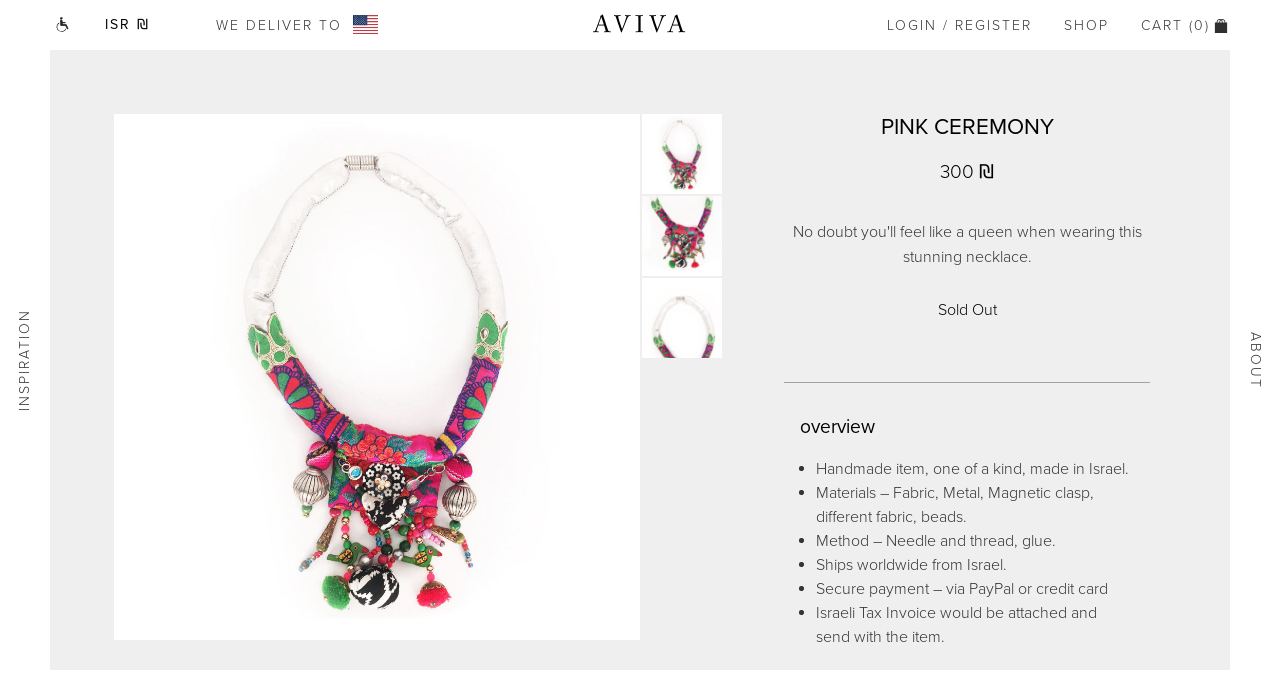

--- FILE ---
content_type: text/html; charset=UTF-8
request_url: https://www.avivatalmon.co.il/product/pink-ceremony/
body_size: 8542
content:
<!DOCTYPE html>
<html lang="en-US" prefix="og: http://ogp.me/ns#">
<head>
    <script src="https://use.typekit.net/jww1rly.js"></script>
    <script>try {
            Typekit.load({async: true});
        } catch (e) {
        }</script>
    <meta charset="UTF-8">
    <meta name="viewport" content="width=device-width, initial-scale=1">
    <link rel="apple-touch-icon" sizes="180x180" href="/apple-touch-icon.png">
    <link rel="icon" type="image/png" sizes="32x32" href="/favicon-32x32.png">
    <link rel="icon" type="image/png" sizes="16x16" href="/favicon-16x16.png">
    <link rel="profile" href="http://gmpg.org/xfn/11">
    <link rel="pingback" href="https://www.avivatalmon.co.il/xmlrpc.php">
    <script type='text/javascript'>
        /* <![CDATA[ */
        var myajax = {
            "url": "https://www.avivatalmon.co.il/wp-admin/admin-ajax.php",
                        "productID": "437"
                    };
        /* ]]> */
    </script>
    <title>pink ceremony - AVIVA</title>

<!-- This site is optimized with the Yoast SEO plugin v5.8 - https://yoast.com/wordpress/plugins/seo/ -->
<link rel="canonical" href="https://www.avivatalmon.co.il/product/pink-ceremony/" />
<meta property="og:locale" content="en_US" />
<meta property="og:type" content="article" />
<meta property="og:title" content="pink ceremony - AVIVA" />
<meta property="og:description" content="No doubt you&#039;ll feel like a queen when wearing this stunning necklace." />
<meta property="og:url" content="https://www.avivatalmon.co.il/product/pink-ceremony/" />
<meta property="og:site_name" content="AVIVA" />
<meta property="og:image" content="https://www.avivatalmon.co.il/wp-content/uploads/2018/03/15-2.jpg" />
<meta property="og:image:secure_url" content="https://www.avivatalmon.co.il/wp-content/uploads/2018/03/15-2.jpg" />
<meta property="og:image:width" content="1400" />
<meta property="og:image:height" content="1400" />
<meta name="twitter:card" content="summary_large_image" />
<meta name="twitter:description" content="No doubt you&#039;ll feel like a queen when wearing this stunning necklace. " />
<meta name="twitter:title" content="pink ceremony - AVIVA" />
<meta name="twitter:image" content="https://www.avivatalmon.co.il/wp-content/uploads/2018/03/15-2.jpg" />
<script type='application/ld+json'>{"@context":"http:\/\/schema.org","@type":"WebSite","@id":"#website","url":"https:\/\/www.avivatalmon.co.il\/","name":"AVIVA","potentialAction":{"@type":"SearchAction","target":"https:\/\/www.avivatalmon.co.il\/?s={search_term_string}","query-input":"required name=search_term_string"}}</script>
<!-- / Yoast SEO plugin. -->

<link rel='dns-prefetch' href='//s0.wp.com' />
<link rel='dns-prefetch' href='//secure.gravatar.com' />
<link rel='dns-prefetch' href='//cdn.jsdelivr.net' />
<link rel='dns-prefetch' href='//s.w.org' />
<link rel="alternate" type="application/rss+xml" title="AVIVA &raquo; Feed" href="https://www.avivatalmon.co.il/feed/" />
<link rel="alternate" type="application/rss+xml" title="AVIVA &raquo; Comments Feed" href="https://www.avivatalmon.co.il/comments/feed/" />
<link rel="alternate" type="application/rss+xml" title="AVIVA &raquo; pink ceremony Comments Feed" href="https://www.avivatalmon.co.il/product/pink-ceremony/feed/" />
		<script type="text/javascript">
			window._wpemojiSettings = {"baseUrl":"https:\/\/s.w.org\/images\/core\/emoji\/2.3\/72x72\/","ext":".png","svgUrl":"https:\/\/s.w.org\/images\/core\/emoji\/2.3\/svg\/","svgExt":".svg","source":{"concatemoji":"https:\/\/www.avivatalmon.co.il\/wp-includes\/js\/wp-emoji-release.min.js?ver=4.8.25"}};
			!function(t,a,e){var r,i,n,o=a.createElement("canvas"),l=o.getContext&&o.getContext("2d");function c(t){var e=a.createElement("script");e.src=t,e.defer=e.type="text/javascript",a.getElementsByTagName("head")[0].appendChild(e)}for(n=Array("flag","emoji4"),e.supports={everything:!0,everythingExceptFlag:!0},i=0;i<n.length;i++)e.supports[n[i]]=function(t){var e,a=String.fromCharCode;if(!l||!l.fillText)return!1;switch(l.clearRect(0,0,o.width,o.height),l.textBaseline="top",l.font="600 32px Arial",t){case"flag":return(l.fillText(a(55356,56826,55356,56819),0,0),e=o.toDataURL(),l.clearRect(0,0,o.width,o.height),l.fillText(a(55356,56826,8203,55356,56819),0,0),e===o.toDataURL())?!1:(l.clearRect(0,0,o.width,o.height),l.fillText(a(55356,57332,56128,56423,56128,56418,56128,56421,56128,56430,56128,56423,56128,56447),0,0),e=o.toDataURL(),l.clearRect(0,0,o.width,o.height),l.fillText(a(55356,57332,8203,56128,56423,8203,56128,56418,8203,56128,56421,8203,56128,56430,8203,56128,56423,8203,56128,56447),0,0),e!==o.toDataURL());case"emoji4":return l.fillText(a(55358,56794,8205,9794,65039),0,0),e=o.toDataURL(),l.clearRect(0,0,o.width,o.height),l.fillText(a(55358,56794,8203,9794,65039),0,0),e!==o.toDataURL()}return!1}(n[i]),e.supports.everything=e.supports.everything&&e.supports[n[i]],"flag"!==n[i]&&(e.supports.everythingExceptFlag=e.supports.everythingExceptFlag&&e.supports[n[i]]);e.supports.everythingExceptFlag=e.supports.everythingExceptFlag&&!e.supports.flag,e.DOMReady=!1,e.readyCallback=function(){e.DOMReady=!0},e.supports.everything||(r=function(){e.readyCallback()},a.addEventListener?(a.addEventListener("DOMContentLoaded",r,!1),t.addEventListener("load",r,!1)):(t.attachEvent("onload",r),a.attachEvent("onreadystatechange",function(){"complete"===a.readyState&&e.readyCallback()})),(r=e.source||{}).concatemoji?c(r.concatemoji):r.wpemoji&&r.twemoji&&(c(r.twemoji),c(r.wpemoji)))}(window,document,window._wpemojiSettings);
		</script>
		<style type="text/css">
img.wp-smiley,
img.emoji {
	display: inline !important;
	border: none !important;
	box-shadow: none !important;
	height: 1em !important;
	width: 1em !important;
	margin: 0 .07em !important;
	vertical-align: -0.1em !important;
	background: none !important;
	padding: 0 !important;
}
</style>
<link rel='stylesheet' id='contact-form-7-css'  href='https://www.avivatalmon.co.il/wp-content/plugins/contact-form-7/includes/css/styles.css?ver=4.9' type='text/css' media='all' />
<link rel='stylesheet' id='woocommerce-layout-css'  href='https://www.avivatalmon.co.il/wp-content/plugins/woocommerce/assets/css/woocommerce-layout.css?ver=3.2.1' type='text/css' media='all' />
<link rel='stylesheet' id='woocommerce-smallscreen-css'  href='https://www.avivatalmon.co.il/wp-content/plugins/woocommerce/assets/css/woocommerce-smallscreen.css?ver=3.2.1' type='text/css' media='only screen and (max-width: 768px)' />
<link rel='stylesheet' id='woocommerce-general-css'  href='https://www.avivatalmon.co.il/wp-content/plugins/woocommerce/assets/css/woocommerce.css?ver=3.2.1' type='text/css' media='all' />
<link rel='stylesheet' id='wc-gateway-ppec-frontend-cart-css'  href='https://www.avivatalmon.co.il/wp-content/plugins/woocommerce-gateway-paypal-express-checkout/assets/css/wc-gateway-ppec-frontend-cart.css?ver=4.8.25' type='text/css' media='all' />
<link rel='stylesheet' id='slick-css'  href='https://www.avivatalmon.co.il/wp-content/themes/aviva/js/slick/slick.css?ver=1.0.0' type='text/css' media='all' />
<link rel='stylesheet' id='slick-theme-css'  href='https://www.avivatalmon.co.il/wp-content/themes/aviva/js/slick/slick-theme.css?ver=1.0.0' type='text/css' media='all' />
<link rel='stylesheet' id='main-css'  href='https://www.avivatalmon.co.il/wp-content/themes/aviva/style.css?ver=1.0.0' type='text/css' media='all' />
<link rel='stylesheet' id='nagish-style-css'  href='https://www.avivatalmon.co.il/wp-content/themes/aviva/js/nagish/nagish.css?ver=1.0.0' type='text/css' media='all' />
<link rel='stylesheet' id='jetpack_css-css'  href='https://www.avivatalmon.co.il/wp-content/plugins/jetpack/css/jetpack.css?ver=5.5.2' type='text/css' media='all' />
<script type='text/javascript' src='https://www.avivatalmon.co.il/wp-includes/js/jquery/jquery.js?ver=1.12.4'></script>
<script type='text/javascript' src='https://www.avivatalmon.co.il/wp-includes/js/jquery/jquery-migrate.min.js?ver=1.4.1'></script>
<script type='text/javascript'>
/* <![CDATA[ */
var pys_fb_pixel_options = {"woo":{"is_product":true,"add_to_cart_enabled":true,"single_product":{"type":"simple","add_to_cart_params":{"content_type":"product","content_ids":"[437]","value":300,"currency":"ILS"}}}};
var pys_events = [{"type":"init","name":"355351128227613","params":[]},{"type":"track","name":"PageView","params":{"domain":"www.avivatalmon.co.il"},"delay":0},{"type":"track","name":"ViewContent","params":{"content_type":"product","content_ids":"[437]","value":300,"currency":"ILS","domain":"www.avivatalmon.co.il"},"delay":0}];
/* ]]> */
</script>
<script type='text/javascript' src='https://www.avivatalmon.co.il/wp-content/plugins/pixelyoursite/js/public.js?ver=5.0.8'></script>
<script type='text/javascript' src='https://www.avivatalmon.co.il/wp-content/themes/aviva/js/modernizr.js?ver=1.0.0'></script>
<link rel='https://api.w.org/' href='https://www.avivatalmon.co.il/wp-json/' />
<link rel="EditURI" type="application/rsd+xml" title="RSD" href="https://www.avivatalmon.co.il/xmlrpc.php?rsd" />
<link rel="wlwmanifest" type="application/wlwmanifest+xml" href="https://www.avivatalmon.co.il/wp-includes/wlwmanifest.xml" /> 
<meta name="generator" content="WordPress 4.8.25" />
<meta name="generator" content="WooCommerce 3.2.1" />
<link rel="alternate" type="application/json+oembed" href="https://www.avivatalmon.co.il/wp-json/oembed/1.0/embed?url=https%3A%2F%2Fwww.avivatalmon.co.il%2Fproduct%2Fpink-ceremony%2F" />
<link rel="alternate" type="text/xml+oembed" href="https://www.avivatalmon.co.il/wp-json/oembed/1.0/embed?url=https%3A%2F%2Fwww.avivatalmon.co.il%2Fproduct%2Fpink-ceremony%2F&#038;format=xml" />

		<!-- Facebook Pixel code is added on this page by PixelYourSite FREE v5.0.8 plugin. You can test it with Pixel Helper Chrome Extension. -->

		
<link rel='dns-prefetch' href='//v0.wordpress.com'/>
<style type='text/css'>img#wpstats{display:none}</style>	<noscript><style>.woocommerce-product-gallery{ opacity: 1 !important; }</style></noscript>
	        <script type="text/javascript">
            var woocs_is_mobile = 0;
            var woocs_drop_down_view = "no";
            var woocs_current_currency = {"name":"ILS","rate":1,"symbol":"&#8362;","position":"right_space","is_etalon":1,"hide_cents":0,"decimals":0,"description":"ISR \u20aa","flag":"https:\/\/www.avivatalmon.co.il\/wp-content\/plugins\/woocommerce-currency-switcher\/img\/no_flag.png"};
            var woocs_default_currency = {"name":"ILS","rate":1,"symbol":"&#8362;","position":"right_space","is_etalon":1,"hide_cents":0,"decimals":0,"description":"ISR \u20aa","flag":"https:\/\/www.avivatalmon.co.il\/wp-content\/plugins\/woocommerce-currency-switcher\/img\/no_flag.png"};
            var woocs_array_of_get = '{}';
        
            woocs_array_no_cents = '["JPY","TWD"]';

            var woocs_ajaxurl = "https://www.avivatalmon.co.il/wp-admin/admin-ajax.php";
            var woocs_lang_loading = "loading";
            var woocs_shop_is_cached =0;
        </script>
        </head>
<body class="product-template-default single single-product postid-437 flexcroll  woocommerce woocommerce-page currency-ils">
<div class="page-wrap">

    <div class="header">
        <div class="inner">
            <div class="wrapper_1600_header">

                                    <div class="hamburger">
                        <div id="nav-icon3">
                            <span></span>
                            <span></span>
                            <span></span>
                            <span></span>
                        </div>
                    </div>
                    <ul class="left-menu">
                        <a class="wheelchair" aria-labelledby="accessibility-settings" aria-label="open accessibility settings" aria-pressed="false" tabindex="1">
                           <img src="https://www.avivatalmon.co.il/wp-content/themes/aviva/js/nagish/images/wheel-chair.svg" alt="accesibility icon">
                        </a>
                        <li>
                            

    

        <form method="post" action="" class="woocommerce-currency-switcher-form woocs_show_flags" data-ver="2.2.0">
        <input type="hidden" name="woocommerce-currency-switcher" value="ILS" />
        <select name="woocommerce-currency-switcher" style="width: 300px;" data-width="300px" data-flag-position="right" class="woocommerce-currency-switcher" onchange="woocs_redirect(this.value);
                    void(0);">
                    
                
                <option style="background: url('https://www.avivatalmon.co.il/wp-content/plugins/woocommerce-currency-switcher/img/no_flag.png') no-repeat 99% 0; background-size: 30px 20px;" value="USD"  data-imagesrc="https://www.avivatalmon.co.il/wp-content/plugins/woocommerce-currency-switcher/img/no_flag.png" data-icon="https://www.avivatalmon.co.il/wp-content/plugins/woocommerce-currency-switcher/img/no_flag.png" data-description="US $">US $</option>
            
                
                <option style="background: url('https://www.avivatalmon.co.il/wp-content/plugins/woocommerce-currency-switcher/img/no_flag.png') no-repeat 99% 0; background-size: 30px 20px;" value="EUR"  data-imagesrc="https://www.avivatalmon.co.il/wp-content/plugins/woocommerce-currency-switcher/img/no_flag.png" data-icon="https://www.avivatalmon.co.il/wp-content/plugins/woocommerce-currency-switcher/img/no_flag.png" data-description="Euro €">Euro €</option>
            
                
                <option style="background: url('https://www.avivatalmon.co.il/wp-content/plugins/woocommerce-currency-switcher/img/no_flag.png') no-repeat 99% 0; background-size: 30px 20px;" value="ILS"  selected='selected' data-imagesrc="https://www.avivatalmon.co.il/wp-content/plugins/woocommerce-currency-switcher/img/no_flag.png" data-icon="https://www.avivatalmon.co.il/wp-content/plugins/woocommerce-currency-switcher/img/no_flag.png" data-description="ISR ₪">ISR ₪</option>
            
                
                <option style="background: url('https://www.avivatalmon.co.il/wp-content/plugins/woocommerce-currency-switcher/img/no_flag.png') no-repeat 99% 0; background-size: 30px 20px;" value="GBP"  data-imagesrc="https://www.avivatalmon.co.il/wp-content/plugins/woocommerce-currency-switcher/img/no_flag.png" data-icon="https://www.avivatalmon.co.il/wp-content/plugins/woocommerce-currency-switcher/img/no_flag.png" data-description="GBP £">GBP £</option>
                    </select>
        <div style="display: none;">WOOCS 2.2.0</div>
    </form>
                            </li>
                        <li class="delivery-to">
                            <p>
                                we deliver to <span class="flag"><img src='https://www.avivatalmon.co.il/wp-content/themes/aviva/flags/4x3/us.svg' alt=''></span>
                            </p>
                        </li>
                    </ul>
                                <a href="https://www.avivatalmon.co.il" class="logo">
                    <img src=" https://www.avivatalmon.co.il/wp-content/uploads/2017/07/cropped-website-logo-1.png">
                </a>
                                    <ul class="right-menu">
                        <li>
                                                        <a class="cart icon-set cartOpen "
                               data-window="cart-modal">
                                cart (<span>0</span>)
                            </a>
                        </li>
                        <li class="shop">
                                                        <a href="https://www.avivatalmon.co.il/shop/">
                                shop                            </a>
                        </li>
                        <li class="shop">
                                                            <a href="https://www.avivatalmon.co.il/my-account/"
                                   title="Login / Register">Login / Register</a>
                                                    </li>
                    </ul>
                            </div>
        </div>
    </div><!--end of hader -->


                            
<div class="item-wrap">
    <div class="wrapper_1400">
        <div class="gallery">
    <div class="item-slider">
		<div data-thumb="https://www.avivatalmon.co.il/wp-content/uploads/2018/03/15-2-180x180.jpg" class="slide"><div class="image-wrap"><img width="1024" height="1024" src="https://www.avivatalmon.co.il/wp-content/uploads/2018/03/15-2-1024x1024.jpg" class="attachment-aviva_single_image size-aviva_single_image wp-post-image" alt="" title="15" data-caption="" data-src="https://www.avivatalmon.co.il/wp-content/uploads/2018/03/15-2-1024x1024.jpg" data-large_image="https://www.avivatalmon.co.il/wp-content/uploads/2018/03/15-2-1024x1024.jpg" data-large_image_width="1024" data-large_image_height="1024" srcset="https://www.avivatalmon.co.il/wp-content/uploads/2018/03/15-2-1024x1024.jpg 1024w, https://www.avivatalmon.co.il/wp-content/uploads/2018/03/15-2-150x150.jpg 150w, https://www.avivatalmon.co.il/wp-content/uploads/2018/03/15-2-300x300.jpg 300w, https://www.avivatalmon.co.il/wp-content/uploads/2018/03/15-2-768x768.jpg 768w, https://www.avivatalmon.co.il/wp-content/uploads/2018/03/15-2-700x700.jpg 700w, https://www.avivatalmon.co.il/wp-content/uploads/2018/03/15-2-180x180.jpg 180w, https://www.avivatalmon.co.il/wp-content/uploads/2018/03/15-2-600x600.jpg 600w, https://www.avivatalmon.co.il/wp-content/uploads/2018/03/15-2.jpg 1400w" sizes="(max-width: 1024px) 100vw, 1024px" /></div></div><div data-thumb="https://www.avivatalmon.co.il/wp-content/uploads/2018/03/15-zoom-1-180x180.jpg" class="slide"><div class="image-wrap"><img width="1024" height="1024" src="https://www.avivatalmon.co.il/wp-content/uploads/2018/03/15-zoom-1-1024x1024.jpg" class="attachment-aviva_single_image size-aviva_single_image" alt="" title="15-zoom" data-caption="" data-src="https://www.avivatalmon.co.il/wp-content/uploads/2018/03/15-zoom-1-1024x1024.jpg" data-large_image="https://www.avivatalmon.co.il/wp-content/uploads/2018/03/15-zoom-1-1024x1024.jpg" data-large_image_width="1024" data-large_image_height="1024" srcset="https://www.avivatalmon.co.il/wp-content/uploads/2018/03/15-zoom-1-1024x1024.jpg 1024w, https://www.avivatalmon.co.il/wp-content/uploads/2018/03/15-zoom-1-150x150.jpg 150w, https://www.avivatalmon.co.il/wp-content/uploads/2018/03/15-zoom-1-300x300.jpg 300w, https://www.avivatalmon.co.il/wp-content/uploads/2018/03/15-zoom-1-768x768.jpg 768w, https://www.avivatalmon.co.il/wp-content/uploads/2018/03/15-zoom-1-700x700.jpg 700w, https://www.avivatalmon.co.il/wp-content/uploads/2018/03/15-zoom-1-180x180.jpg 180w, https://www.avivatalmon.co.il/wp-content/uploads/2018/03/15-zoom-1-600x600.jpg 600w, https://www.avivatalmon.co.il/wp-content/uploads/2018/03/15-zoom-1.jpg 1400w" sizes="(max-width: 1024px) 100vw, 1024px" /></div></div><div data-thumb="https://www.avivatalmon.co.il/wp-content/uploads/2018/03/15-zoom2-1-180x180.jpg" class="slide"><div class="image-wrap"><img width="1024" height="1024" src="https://www.avivatalmon.co.il/wp-content/uploads/2018/03/15-zoom2-1-1024x1024.jpg" class="attachment-aviva_single_image size-aviva_single_image" alt="" title="15-zoom2" data-caption="" data-src="https://www.avivatalmon.co.il/wp-content/uploads/2018/03/15-zoom2-1-1024x1024.jpg" data-large_image="https://www.avivatalmon.co.il/wp-content/uploads/2018/03/15-zoom2-1-1024x1024.jpg" data-large_image_width="1024" data-large_image_height="1024" srcset="https://www.avivatalmon.co.il/wp-content/uploads/2018/03/15-zoom2-1-1024x1024.jpg 1024w, https://www.avivatalmon.co.il/wp-content/uploads/2018/03/15-zoom2-1-150x150.jpg 150w, https://www.avivatalmon.co.il/wp-content/uploads/2018/03/15-zoom2-1-300x300.jpg 300w, https://www.avivatalmon.co.il/wp-content/uploads/2018/03/15-zoom2-1-768x768.jpg 768w, https://www.avivatalmon.co.il/wp-content/uploads/2018/03/15-zoom2-1-700x700.jpg 700w, https://www.avivatalmon.co.il/wp-content/uploads/2018/03/15-zoom2-1-180x180.jpg 180w, https://www.avivatalmon.co.il/wp-content/uploads/2018/03/15-zoom2-1-600x600.jpg 600w, https://www.avivatalmon.co.il/wp-content/uploads/2018/03/15-zoom2-1.jpg 1400w" sizes="(max-width: 1024px) 100vw, 1024px" /></div></div>	</div>
</div>
        <div class="item-info">
            <div class="inner">
                <div class="info"><h3 class="product_title entry-title title">pink ceremony</h3><span class="price"><span class="woocs_price_code" data-product-id="437"><span class="woocommerce-Price-amount amount">300&nbsp;<span class="woocommerce-Price-currencySymbol">&#8362;</span></span></span></span>
<div class="woocommerce-product-details__short-description">
    <p>No doubt you&#039;ll feel like a queen when wearing this stunning necklace. </p>
</div>
Sold Out</div>                
                <div class="border"></div>

                

<div class="overview">

    <h3>overview</h3>
    <div class="bullets">
        <ul>
<li>Handmade item, one of a kind, made in Israel.</li>
<li>Materials &#8211; Fabric, Metal, Magnetic clasp, different fabric, beads.</li>
<li>Method &#8211; Needle and thread, glue.</li>
<li>Ships worldwide from Israel.</li>
<li>Secure payment &#8211; via PayPal or credit card</li>
<li>Israeli Tax Invoice would be attached and send with the item.</li>
</ul>
    </div>
    <div class="questions-wrap">
        <ul>
            <li class="question-single">
                <a class="question">
                    <div class="cross"></div>
                    <p>Shipping details</p>
                </a>
                <div class="answer">
                    <p>All our international shipments are fully insured and will be shipped 3-4 days after payment. We use Eco post for regular shipping, items shipped from Tel Aviv, Israel and it takes around 1-3 weeks getting to the US, and 8-28 days to Europe, whilst not all of europe gets ECO post.</p>
                </div>
            </li>
            <li class="question-single">
                <a class="question">
                    <div class="cross"></div>
                    <p>Customer satisfaction</p>
                </a>
                <div class="answer">
                    <p>Customer satisfaction is very important to us! If you are not satisfied with an item you may return it for a refund of your purchase price. Merchandise should be returned in new condition. We ask that the original merchandise be sent back within a 7 day period from the time you receive it and that it be sent back in its original state. Please be aware that NO shipping or handling charges will be refunded and the buyer will pay for return shipping costs.</p>
                </div>
            </li>

                    </ul>
    </div>
</div><!--end of overview-->                            </div><!--end of overview-->
        </div><!--end of inner-->
    </div><!--end of item info-->

</div><!--end of item wrap-->



    <div class="upsail">


        <div class="middle-title">
            <span id="belowfold"></span>
            <div class="wrapper_800">
                <h3>You may also like</h3>
            </div>
        </div>
        <div class="shop-wrap">


            
<div class="items">
    <div class="wrapper_1400">
        <ul class="items-wrap">

            
                
<li class="post-305 product type-product status-publish has-post-thumbnail first outofstock shipping-taxable purchasable product-type-simple">
    <a href="https://www.avivatalmon.co.il/product/item11/" class="woocommerce-LoopProduct-link woocommerce-loop-product__link"><div class="image-wrap"><img width="700" height="700" src="//www.avivatalmon.co.il/wp-content/uploads/2017/11/item112-700x700.jpg" class="attachment-aviva_loop_image size-aviva_loop_image wp-post-image" alt="" srcset="//www.avivatalmon.co.il/wp-content/uploads/2017/11/item112-700x700.jpg 700w, //www.avivatalmon.co.il/wp-content/uploads/2017/11/item112-150x150.jpg 150w, //www.avivatalmon.co.il/wp-content/uploads/2017/11/item112-300x300.jpg 300w, //www.avivatalmon.co.il/wp-content/uploads/2017/11/item112-768x768.jpg 768w, //www.avivatalmon.co.il/wp-content/uploads/2017/11/item112-1024x1024.jpg 1024w, //www.avivatalmon.co.il/wp-content/uploads/2017/11/item112-180x180.jpg 180w, //www.avivatalmon.co.il/wp-content/uploads/2017/11/item112-600x600.jpg 600w, //www.avivatalmon.co.il/wp-content/uploads/2017/11/item112.jpg 1400w" sizes="(max-width: 700px) 100vw, 700px" /></div><div class="info"><h3 class="title">Checkered Dream Necklace</h3>
	<span class="price"><span class="woocs_price_code" data-product-id="305"><span class="woocommerce-Price-amount amount">300&nbsp;<span class="woocommerce-Price-currencySymbol">&#8362;</span></span></span></span>
</div><div class="sold"><span>sold</span></div></a></li>
            
                
<li class="post-301 product type-product status-publish has-post-thumbnail  outofstock shipping-taxable purchasable product-type-simple">
    <a href="https://www.avivatalmon.co.il/product/item10/" class="woocommerce-LoopProduct-link woocommerce-loop-product__link"><div class="image-wrap"><img width="700" height="700" src="//www.avivatalmon.co.il/wp-content/uploads/2017/11/item102-700x700.jpg" class="attachment-aviva_loop_image size-aviva_loop_image wp-post-image" alt="" srcset="//www.avivatalmon.co.il/wp-content/uploads/2017/11/item102-700x700.jpg 700w, //www.avivatalmon.co.il/wp-content/uploads/2017/11/item102-150x150.jpg 150w, //www.avivatalmon.co.il/wp-content/uploads/2017/11/item102-300x300.jpg 300w, //www.avivatalmon.co.il/wp-content/uploads/2017/11/item102-768x768.jpg 768w, //www.avivatalmon.co.il/wp-content/uploads/2017/11/item102-1024x1024.jpg 1024w, //www.avivatalmon.co.il/wp-content/uploads/2017/11/item102-180x180.jpg 180w, //www.avivatalmon.co.il/wp-content/uploads/2017/11/item102-600x600.jpg 600w, //www.avivatalmon.co.il/wp-content/uploads/2017/11/item102.jpg 1400w" sizes="(max-width: 700px) 100vw, 700px" /></div><div class="info"><h3 class="title">Indian Summer Necklace</h3>
	<span class="price"><span class="woocs_price_code" data-product-id="301"><span class="woocommerce-Price-amount amount">300&nbsp;<span class="woocommerce-Price-currencySymbol">&#8362;</span></span></span></span>
</div><div class="sold"><span>sold</span></div></a></li>
            
                
<li class="post-297 product type-product status-publish has-post-thumbnail  outofstock shipping-taxable purchasable product-type-simple">
    <a href="https://www.avivatalmon.co.il/product/item9/" class="woocommerce-LoopProduct-link woocommerce-loop-product__link"><div class="image-wrap"><img width="700" height="700" src="//www.avivatalmon.co.il/wp-content/uploads/2017/11/item92-700x700.jpg" class="attachment-aviva_loop_image size-aviva_loop_image wp-post-image" alt="" srcset="//www.avivatalmon.co.il/wp-content/uploads/2017/11/item92-700x700.jpg 700w, //www.avivatalmon.co.il/wp-content/uploads/2017/11/item92-150x150.jpg 150w, //www.avivatalmon.co.il/wp-content/uploads/2017/11/item92-300x300.jpg 300w, //www.avivatalmon.co.il/wp-content/uploads/2017/11/item92-768x768.jpg 768w, //www.avivatalmon.co.il/wp-content/uploads/2017/11/item92-1024x1024.jpg 1024w, //www.avivatalmon.co.il/wp-content/uploads/2017/11/item92-180x180.jpg 180w, //www.avivatalmon.co.il/wp-content/uploads/2017/11/item92-600x600.jpg 600w, //www.avivatalmon.co.il/wp-content/uploads/2017/11/item92.jpg 1400w" sizes="(max-width: 700px) 100vw, 700px" /></div><div class="info"><h3 class="title">ROSE GARDEN NECKLACE</h3>
	<span class="price"><span class="woocs_price_code" data-product-id="297"><span class="woocommerce-Price-amount amount">300&nbsp;<span class="woocommerce-Price-currencySymbol">&#8362;</span></span></span></span>
</div><div class="sold"><span>sold</span></div></a></li>
            
            </ul>
        </div><!--end of shop-wrap-->
    </div><!--end of upsail-->




            
</div></div>



<!-- cart modal-->
<div id="cart-modal" class="inquire-block">
    <div class="floating-content">
        <a class="close-modal"></a>
        <div class="top-title">
            <h3>my cart</h3>
        </div>
        <div class="widget woocommerce widget_shopping_cart"><div class="widget_shopping_cart_content"></div></div>    </div><!--end of floating content-->
</div><!--end of cart modal-->


<div class="viewport-border"></div>

<div class="left-nav"><a href="https://www.avivatalmon.co.il/inspiration/">Inspiration</a></div>
<div class="right-nav"><a href="https://www.avivatalmon.co.il/about/">About</a></div>

<div class="footer">
    <div class="wrapper_1040">
        <div class="title">
                            <div class="wrapper_600">
                    <h3>Aviva handmade jewelry</h3>
<p>Discover one of a kind jewelry handmade with love in Israel.</p>
                </div>
                    </div>
        <div class="border-wrap module">
            <div class="border"></div>
        </div>
        <div class="menu">
                            <ul>
                                            <li>
                                                        <a href="https://www.facebook.com/oman.aviva.talmon/">
                                
                                Facebook
                                                            </a>
                                                </li>
                                            <li>
                                                        <a href="https://www.instagram.com/aviva_talmon/">
                                
                                Instagram
                                                            </a>
                                                </li>
                                            <li>
                                                        <a href="https://www.avivatalmon.co.il/terms-and-conditions">
                                
                                Terms & conditions
                                                            </a>
                                                </li>
                                            <li>
                                                        <a href="https://www.avivatalmon.co.il/contact">
                                
                                contact
                                                            </a>
                                                </li>
                                            <li>
                            
                                COPYRIGHT © 2017-2018 A V I V A
                                                        </li>
                                    </ul>
            
        </div>
        <div class="subscribe-wrapper">
            <div class="wrapper_400">
                <div class="title-wrap">
                                            <h3>sign up for our newsletter</h3>
                                    </div>
                <div class="subscribe">
                    <!-- Begin MailChimp Signup Form -->
                    <style type="text/css">

                        /* Add your own MailChimp form style overrides in your site stylesheet or in this style block.
                           We recommend moving this block and the preceding CSS link to the HEAD of your HTML file. */
                    </style>
                    <div id="mc_embed_signup">
                        <form action="//avivatalmon.us16.list-manage.com/subscribe/post?u=f18c4f0c781e139778384be76&amp;id=2eeecfc911"
                              method="post" id="mc-embedded-subscribe-form" name="mc-embedded-subscribe-form"
                              class="validate subscribe" target="_blank" novalidate>
                            <div id="mc_embed_signup_scroll">
                                <!-- real people should not fill this in and expect good things - do not remove this or risk form bot signups-->
                                <div style="position: absolute; left: -5000px;" aria-hidden="true"><input type="text"
                                                                                                          name="b_f18c4f0c781e139778384be76_2eeecfc911"
                                                                                                          tabindex="-1"
                                                                                                          value="">
                                </div>
                                <ul>
                                    <li>
                                        <input name="EMAIL" class="email" id="mce-EMAIL" placeholder="email address"
                                               required>
                                    </li>
                                    <li>
                                        <button type="submit" value="Subscribe" name="subscribe"
                                                id="mc-embedded-subscribe">send
                                        </button>
                                    </li>
                                </ul>
                            </div>
                        </form>
                    </div>

                    <!--End mc_embed_signup-->
                </div>

            </div>
        </div>
    </div>
    <div class="credit">
        <a target="_blank" href="https://www.muze-studio.co.il">designed & developed by muze</a>
    </div>
</div>


<div class="nav-wrap">
    <div class="navigation flexcroll-black">
        <ul class="top-section">
            <li>
                <p class="el">
                    we deliver to <span class="flag"><img src='https://www.avivatalmon.co.il/wp-content/themes/aviva/flags/4x3/us.svg' alt=''></span>
                </p>
            </li>
            <li>
                

    

        <form method="post" action="" class="woocommerce-currency-switcher-form woocs_show_flags" data-ver="2.2.0">
        <input type="hidden" name="woocommerce-currency-switcher" value="ILS" />
        <select name="woocommerce-currency-switcher" style="width: 300px;" data-width="300px" data-flag-position="right" class="woocommerce-currency-switcher" onchange="woocs_redirect(this.value);
                    void(0);">
                    
                
                <option style="background: url('https://www.avivatalmon.co.il/wp-content/plugins/woocommerce-currency-switcher/img/no_flag.png') no-repeat 99% 0; background-size: 30px 20px;" value="USD"  data-imagesrc="https://www.avivatalmon.co.il/wp-content/plugins/woocommerce-currency-switcher/img/no_flag.png" data-icon="https://www.avivatalmon.co.il/wp-content/plugins/woocommerce-currency-switcher/img/no_flag.png" data-description="US $">US $</option>
            
                
                <option style="background: url('https://www.avivatalmon.co.il/wp-content/plugins/woocommerce-currency-switcher/img/no_flag.png') no-repeat 99% 0; background-size: 30px 20px;" value="EUR"  data-imagesrc="https://www.avivatalmon.co.il/wp-content/plugins/woocommerce-currency-switcher/img/no_flag.png" data-icon="https://www.avivatalmon.co.il/wp-content/plugins/woocommerce-currency-switcher/img/no_flag.png" data-description="Euro €">Euro €</option>
            
                
                <option style="background: url('https://www.avivatalmon.co.il/wp-content/plugins/woocommerce-currency-switcher/img/no_flag.png') no-repeat 99% 0; background-size: 30px 20px;" value="ILS"  selected='selected' data-imagesrc="https://www.avivatalmon.co.il/wp-content/plugins/woocommerce-currency-switcher/img/no_flag.png" data-icon="https://www.avivatalmon.co.il/wp-content/plugins/woocommerce-currency-switcher/img/no_flag.png" data-description="ISR ₪">ISR ₪</option>
            
                
                <option style="background: url('https://www.avivatalmon.co.il/wp-content/plugins/woocommerce-currency-switcher/img/no_flag.png') no-repeat 99% 0; background-size: 30px 20px;" value="GBP"  data-imagesrc="https://www.avivatalmon.co.il/wp-content/plugins/woocommerce-currency-switcher/img/no_flag.png" data-icon="https://www.avivatalmon.co.il/wp-content/plugins/woocommerce-currency-switcher/img/no_flag.png" data-description="GBP £">GBP £</option>
                    </select>
        <div style="display: none;">WOOCS 2.2.0</div>
    </form>
                </li>
        </ul>
        <ul class="main-section">
            <li>
                                    <a class="el" href="https://www.avivatalmon.co.il/my-account/"
                       title="Login / Register">Login / Register</a>
                            </li>
            <li>
                                <a class="el" href="https://www.avivatalmon.co.il/shop/">
                    shop                </a>
            </li>

                                                <li>
                                                <a href="https://www.avivatalmon.co.il/inspiration/" class="el">
                            Inspiration                        </a>
                    </li>
                                    <li>
                                                <a href="https://www.avivatalmon.co.il/about/" class="el">
                            About                        </a>
                    </li>
                                    <li>
                                                <a href="https://www.avivatalmon.co.il/contact/" class="el">
                            Contact                        </a>
                    </li>
                                    </ul>

                    <ul class="bottom-section">
                                    <li>
                                                    <a class="el" href="https://www.facebook.com/">

                                facebook
                            </a>
                                                                    </li>
                                    <li>
                                                    <a class="el" href="https://www.instagram.com/">

                                instagram
                            </a>
                                                                    </li>
                                    <li>
                                                    <a class="el" href="https://www.avivatalmon.co.il/terms-and-conditions">

                                Terms & conditions
                            </a>
                                                                    </li>
                                    <li>
                                                                            <p class="el"> COPYRIGHT © 2017 AVIVA</p>
                                            </li>
                            </ul>
        
    </div>
</div><!--end of nav wrap -->
</div><!--end of page wrap -->

<div class="loader-wrap">
    <div class="loader">
    </div>
</div>



<!--accessibility modal-->
<div id="accessibility-settings" class="nagish-container" aria-hidden="true">
     <div class="inner-wrap">
       <a class="exit" aria-label="close accessibility settings" tabindex="-1">
        <span class="exit-icon"></span>
      </a>
       <h3>Website Accessibility</h3>
       <ul class="actions-wrap">
        <li>
          <a class="font-pluse" aria-lable="make font bigger" tabindex="-1">
            <span class="fontpluse"></span>
            increase font
          </a>
        </li>
        <li>
          <a class="font-minus" aria-lable="make font smaller" tabindex="-1">
            <span class="fontminus"></span>
            decrease font
          </a>
        </li>
        <li>
          <a class="underline-text" aria-lable="make font smaller" tabindex="-1">
            <span class="underlinetext"></span>
            highlight links
          </a>
        </li>
        <li>
          <a class="bnw" aria-lable="Grayscale Colors" tabindex="-1">
            <span class="makebnw"></span>
            Grayscale Colors
          </a>
        </li>
        <li>
          <a class="contrast" aria-lable="black background" tabindex="-1">
            <span class="blackit"></span>
            black background
          </a>
        </li>
        <li>
          <a class="contrast-white" aria-lable="white background" tabindex="-1">
            <span class="whiteit"></span>
            white background
          </a>
        </li>
        <li>
          <a class="black-arrow" aria-lable="big black arrow" tabindex="-1">
            <span class="blackarrow"></span>
            big black arrow
          </a>
        </li>
        <li>
          <a class="white-arrow" aria-lable="big white arrow" tabindex="-1">
            <span class="whitearrow"></span>
            big white arrow
          </a>
        </li>
         <li>
          <a class="reset" aria-lable="reset settings" tabindex="-1">
            <span class="resetit"></span>
            reset <br />settings
          </a>
        </li>
       </ul>
       <a class="statement modalBoxOpen" href="accessibility-statement.html" data-window="nagish" aria-lable="Accessibility statement" tabindex="-1">Accessibility statement</a>
       <p class="signature"> All rights reserved © muze</p>
     </div>
   </div>
<!--accessibility modal-->


<noscript><img height='1' width='1' style='display: none;' src='https://www.facebook.com/tr?id=355351128227613&ev=PageView&noscript=1&cd[domain]=www.avivatalmon.co.il' alt='facebook_pixel'></noscript><noscript><img height='1' width='1' style='display: none;' src='https://www.facebook.com/tr?id=355351128227613&ev=ViewContent&noscript=1&cd[content_type]=product&cd[content_ids]=%5B437%5D&cd[value]=300&cd[currency]=ILS&cd[domain]=www.avivatalmon.co.il' alt='facebook_pixel'></noscript>
		<script type="text/javascript">
		/* <![CDATA[ */
		var pys_edd_ajax_events = [];
		/* ]]> */
		</script>

			<div style="display:none">
	</div>
<link rel='stylesheet' id='woocommerce-currency-switcher-css'  href='https://www.avivatalmon.co.il/wp-content/plugins/woocommerce-currency-switcher/css/front.css?ver=4.8.25' type='text/css' media='all' />
<script type='text/javascript'>
/* <![CDATA[ */
var wpcf7 = {"apiSettings":{"root":"https:\/\/www.avivatalmon.co.il\/wp-json\/contact-form-7\/v1","namespace":"contact-form-7\/v1"},"recaptcha":{"messages":{"empty":"Please verify that you are not a robot."}},"cached":"1"};
/* ]]> */
</script>
<script type='text/javascript' src='https://www.avivatalmon.co.il/wp-content/plugins/contact-form-7/includes/js/scripts.js?ver=4.9'></script>
<script type='text/javascript' src='https://s0.wp.com/wp-content/js/devicepx-jetpack.js?ver=202547'></script>
<script type='text/javascript'>
/* <![CDATA[ */
var wc_add_to_cart_params = {"ajax_url":"\/wp-admin\/admin-ajax.php","wc_ajax_url":"https:\/\/www.avivatalmon.co.il\/?wc-ajax=%%endpoint%%","i18n_view_cart":"View cart","cart_url":"https:\/\/www.avivatalmon.co.il\/cart\/","is_cart":"","cart_redirect_after_add":"no"};
/* ]]> */
</script>
<script type='text/javascript' src='https://www.avivatalmon.co.il/wp-content/plugins/woocommerce/assets/js/frontend/add-to-cart.min.js?ver=3.2.1'></script>
<script type='text/javascript'>
/* <![CDATA[ */
var wc_single_product_params = {"i18n_required_rating_text":"Please select a rating","review_rating_required":"yes","flexslider":{"rtl":false,"animation":"slide","smoothHeight":true,"directionNav":false,"controlNav":"thumbnails","slideshow":false,"animationSpeed":500,"animationLoop":false,"allowOneSlide":false},"zoom_enabled":"","photoswipe_enabled":"","photoswipe_options":{"shareEl":false,"closeOnScroll":false,"history":false,"hideAnimationDuration":0,"showAnimationDuration":0},"flexslider_enabled":""};
/* ]]> */
</script>
<script type='text/javascript' src='https://www.avivatalmon.co.il/wp-content/plugins/woocommerce/assets/js/frontend/single-product.min.js?ver=3.2.1'></script>
<script type='text/javascript' src='https://www.avivatalmon.co.il/wp-content/plugins/woocommerce/assets/js/jquery-blockui/jquery.blockUI.min.js?ver=2.70'></script>
<script type='text/javascript' src='https://www.avivatalmon.co.il/wp-content/plugins/woocommerce/assets/js/js-cookie/js.cookie.min.js?ver=2.1.4'></script>
<script type='text/javascript'>
/* <![CDATA[ */
var woocommerce_params = {"ajax_url":"\/wp-admin\/admin-ajax.php","wc_ajax_url":"https:\/\/www.avivatalmon.co.il\/?wc-ajax=%%endpoint%%"};
/* ]]> */
</script>
<script type='text/javascript' src='https://www.avivatalmon.co.il/wp-content/plugins/woocommerce/assets/js/frontend/woocommerce.min.js?ver=3.2.1'></script>
<script type='text/javascript'>
/* <![CDATA[ */
var wc_cart_fragments_params = {"ajax_url":"\/wp-admin\/admin-ajax.php","wc_ajax_url":"https:\/\/www.avivatalmon.co.il\/?wc-ajax=%%endpoint%%","fragment_name":"wc_fragments_2dea17e53e8c835d7a1c5c1bf6848921"};
/* ]]> */
</script>
<script type='text/javascript' src='https://www.avivatalmon.co.il/wp-content/plugins/woocommerce/assets/js/frontend/cart-fragments.min.js?ver=3.2.1'></script>
<script type='text/javascript'>
/* <![CDATA[ */
var wc_ppec_context = {"generate_cart_nonce":"56111ef957","ajaxurl":"https:\/\/www.avivatalmon.co.il\/?wc-ajax=wc_ppec_generate_cart"};
/* ]]> */
</script>
<script type='text/javascript' src='https://www.avivatalmon.co.il/wp-content/plugins/woocommerce-gateway-paypal-express-checkout/assets/js/wc-gateway-ppec-generate-cart.js?ver=1.4.4'></script>
<script type='text/javascript' src='https://secure.gravatar.com/js/gprofiles.js?ver=2025Novaa'></script>
<script type='text/javascript'>
/* <![CDATA[ */
var WPGroHo = {"my_hash":""};
/* ]]> */
</script>
<script type='text/javascript' src='https://www.avivatalmon.co.il/wp-content/plugins/jetpack/modules/wpgroho.js?ver=4.8.25'></script>
<script type='text/javascript' src='https://cdn.jsdelivr.net/lodash/4.17.4/lodash.min.js'></script>
<script type='text/javascript' src='https://www.avivatalmon.co.il/wp-content/themes/aviva/js/imagesloaded.pkgd.min.js?ver=1.0.0'></script>
<script type='text/javascript' src='https://www.avivatalmon.co.il/wp-content/themes/aviva/js/TweenMax.min.js?ver=1.0.0'></script>
<script type='text/javascript' src='https://www.avivatalmon.co.il/wp-content/themes/aviva/js/jquery.stellar.min.js?ver=1.0.0'></script>
<script type='text/javascript' src='https://www.avivatalmon.co.il/wp-content/themes/aviva/js/slick/slick.min.js?ver=1.0.0'></script>
<script type='text/javascript' src='https://www.avivatalmon.co.il/wp-content/themes/aviva/js/muze.js?ver=1.0.0'></script>
<script type='text/javascript' src='https://www.avivatalmon.co.il/wp-content/themes/aviva/js/nagish/js/nagish.min.js?ver=1.0.0'></script>
<script type='text/javascript' src='https://www.avivatalmon.co.il/wp-includes/js/wp-embed.min.js?ver=4.8.25'></script>
<script type='text/javascript' src='https://www.avivatalmon.co.il/wp-includes/js/jquery/ui/core.min.js?ver=1.11.4'></script>
<script type='text/javascript' src='https://www.avivatalmon.co.il/wp-includes/js/jquery/ui/widget.min.js?ver=1.11.4'></script>
<script type='text/javascript' src='https://www.avivatalmon.co.il/wp-includes/js/jquery/ui/mouse.min.js?ver=1.11.4'></script>
<script type='text/javascript' src='https://www.avivatalmon.co.il/wp-includes/js/jquery/ui/slider.min.js?ver=1.11.4'></script>
<script type='text/javascript' src='https://www.avivatalmon.co.il/wp-content/plugins/woocommerce/assets/js/jquery-ui-touch-punch/jquery-ui-touch-punch.min.js?ver=3.2.1'></script>
<script type='text/javascript'>
/* <![CDATA[ */
var woocommerce_price_slider_params = {"currency_format_num_decimals":"0","currency_format_symbol":"\u20aa","currency_format_decimal_sep":".","currency_format_thousand_sep":"","currency_format":"%v\u00a0%s"};
/* ]]> */
</script>
<script type='text/javascript' src='https://www.avivatalmon.co.il/wp-content/plugins/woocommerce-currency-switcher/js/price-slider.js?ver=4.8.25'></script>
<script type='text/javascript' src='https://www.avivatalmon.co.il/wp-content/plugins/woocommerce-currency-switcher/js/front.js?ver=4.8.25'></script>
<script type='text/javascript' src='https://stats.wp.com/e-202547.js' async defer></script>
<script type='text/javascript'>
	_stq = window._stq || [];
	_stq.push([ 'view', {v:'ext',j:'1:5.5.2',blog:'138777428',post:'437',tz:'0',srv:'www.avivatalmon.co.il'} ]);
	_stq.push([ 'clickTrackerInit', '138777428', '437' ]);
</script>
</body>
</html>

<!-- Performance optimized by W3 Total Cache. Learn more: https://www.w3-edge.com/products/

 Served from: www.avivatalmon.co.il @ 2025-11-21 11:55:48 by W3 Total Cache -->

--- FILE ---
content_type: text/css
request_url: https://www.avivatalmon.co.il/wp-content/themes/aviva/style.css?ver=1.0.0
body_size: 9019
content:
body,html{height:100%;margin:0}a,blockquote,p{text-decoration:none}.flexcroll,.flexcroll-black{scrollbar-face-color:#000;scrollbar-shadow-color:#000;scrollbar-highlight-color:#000;scrollbar-3dlight-color:#000;scrollbar-darkshadow-color:#000;scrollbar-track-color:#000;scrollbar-arrow-color:#000}a,abbr,acronym,address,applet,article,aside,audio,b,big,blockquote,body,canvas,caption,center,cite,code,dd,del,details,dfn,div,dl,dt,em,embed,fieldset,figcaption,figure,footer,form,h1,h2,h3,h4,h5,h6,header,hgroup,html,i,iframe,img,ins,kbd,label,legend,li,mark,menu,nav,object,ol,output,p,pre,q,ruby,s,samp,section,small,span,strike,strong,sub,summary,sup,table,tbody,td,tfoot,th,thead,time,tr,tt,u,ul,var,video{margin:0;padding:0;border:0;font:inherit;vertical-align:baseline;font-weight:300;font-size:1em;line-height:1em}blockquote,h1,h2,h3,h4,h5,h6,p{margin-bottom:.25em}button,input,p,select,span,strong,textarea{font-family:proxima-nova,sans-serif}article,aside,details,figcaption,figure,footer,header,hgroup,menu,nav,section{display:block}body{width:100%;line-height:1;padding:0;overflow-x:hidden}:focus{outline:0}*{font-variant-numeric:lining-nums;-moz-font-feature-settings:"lnum";-ms-font-feature-settings:"lnum";-webkit-font-feature-settings:"lnum";font-feature-settings:"lnum"}.no-scroll{overflow:hidden;padding-right:5px}html{width:100%;padding:0}ol,ul{list-style:none}video{object-fit:cover}blockquote,q{quotes:none}blockquote:after,blockquote:before,q:after,q:before{content:'';content:none}figcaption,span{font-size:100%;font-weight:300}strong{font-weight:400!important}input:-webkit-autofill{-webkit-box-shadow:0 0 0 1000px #fff inset;webkit-text-fill-color:#315886!important}button,input,select,span,textarea{-webkit-appearance:none;border:none;border-radius:0;background:0 0}p{color:#333;font-size:1.2em;line-height:1.6em;font-weight:100}a,blockquote,h1,h2,h3,h4,h5,h6{font-weight:300;font-family:proxima-nova,sans-serif}blockquote{color:#5d5a5c;font-size:1em;line-height:1.4em;quotes:"“" "”" "‘" "’"}a{font-size:100%;color:#303030;cursor:pointer}h1,h2,h3,h4,h5,h6{color:#000;line-height:1.2em}h1{font-size:4em;line-height:1.2em}h2{font-size:3em;line-height:1.4em}h3{font-family:proxima-nova,sans-serif;font-size:2em;font-weight:400}h4{font-family:proxima-nova,sans-serif;font-weight:300;font-size:1.2em}.woocommerce table.shop_table tfoot td,.woocommerce table.shop_table th,li,ol{font-family:proxima-nova,sans-serif}ul li{font-family:proxima-nova,sans-serif;color:#333;font-size:100%;line-height:1.5em}table{border-collapse:collapse;border-spacing:0}.flexcroll::-webkit-scrollbar{width:5px}.flexcroll::-webkit-scrollbar-track{-webkit-border-radius:0;border-radius:0;background-color:#efefef}.flexcroll::-webkit-scrollbar-thumb{-webkit-border-radius:5px;border-radius:5px;background-color:#000}.flexcroll-black::-webkit-scrollbar{width:5px}.flexcroll-black::-webkit-scrollbar-track{-webkit-border-radius:0;border-radius:0;background-color:#000}.flexcroll-black::-webkit-scrollbar-thumb{-webkit-border-radius:5px;border-radius:5px;background-color:#000}@font-face{font-family:icon-set;src:url(fonts/icomoon.eot?6cko2l);src:url(fonts/icomoon.eot?6cko2l#iefix) format('embedded-opentype'),url(fonts/icomoon.ttf?6cko2l) format('truetype'),url(fonts/icomoon.woff?6cko2l) format('woff'),url(fonts/icomoon.svg?6cko2l#icomoon) format('svg');font-weight:400;font-style:normal}*,:after,:before{-webkit-box-sizing:border-box;-moz-box-sizing:border-box;box-sizing:border-box}.clear{clear:both;overflow:hidden;height:0}.wrapper_1000,.wrapper_400,.wrapper_600,.wrapper_800,.wrapper_900{height:auto;margin:0 auto;position:relative;width:100%}.wrapper_400{max-width:400px;padding:0}.wrapper_600{max-width:600px;padding:0}.wrapper_800{max-width:800px;padding:0}.wrapper_900{max-width:900px;padding:0 2em}.wrapper_1000{max-width:1000px;padding:0 1em}.wrapper_1040,.wrapper_1200,.wrapper_1400{height:auto;padding:0}.wrapper_1040{width:100%;max-width:1040px;margin:0 auto;position:relative}.wrapper_1200{width:100%;max-width:1200px;margin:0 auto;position:relative}.wrapper_1400,.wrapper_1400_padding{width:100%;max-width:1400px;margin:0 auto;position:relative}.wrapper_1400_padding{height:100%;padding:4em}.wrapper_1500,.wrapper_1600,.wrapper_1600_header,.wrapper_page_1400{width:100%;height:auto;margin:0 auto;padding:0}.wrapper_1500{max-width:1500px;position:relative}.wrapper_page_1400{position:relative;background-color:#fff;overflow:hidden;min-height:100vh;transition:all .3s ease-in-out;-webkit-transition:all .3s ease-in-out}.wrapper_1600{max-width:1600px;position:relative}.wrapper_1800,.wrapper_2000,.wrapper_2400{width:100%;height:auto;margin:0 auto;padding:0 2em;position:relative}.wrapper_1800{max-width:1800px}.wrapper_2000{max-width:2000px}.wrapper_2400{max-width:2400px}{-ms-transform:translateX(-50%) translateY(-50%);-webkit-transform:translateX(-50%) translateY(-50%);-moz-transform:translateX(-50%) translateY(-50%);transform:translateX(-50%) translateY(-50%);-webkit-transition:all .3s ease-in-out;transition:all .3s ease-in-out}.hamburger{float:left;margin-top:15px;display:none;cursor:pointer}.hamburger #nav-icon3{width:50px;height:25px;position:relative;-webkit-transform:rotate(0);-moz-transform:rotate(0);-o-transform:rotate(0);transform:rotate(0);-webkit-transition:.5s ease-in-out;-moz-transition:.5s ease-in-out;-o-transition:.5s ease-in-out;transition:.5s ease-in-out;cursor:pointer}.hamburger #nav-icon3 span{display:block;position:absolute;height:2px;width:100%;background:#000;border-radius:9px;opacity:1;left:0;-webkit-transform:rotate(0);-moz-transform:rotate(0);-o-transform:rotate(0);transform:rotate(0);-webkit-transition:.25s ease-in-out;-moz-transition:.25s ease-in-out;-o-transition:.25s ease-in-out;transition:.25s ease-in-out}.hamburger #nav-icon3 span:nth-child(1){top:0}.hamburger #nav-icon3 span:nth-child(2),.hamburger #nav-icon3 span:nth-child(3){top:9px}.hamburger #nav-icon3 span:nth-child(4){top:18px}.hamburger #nav-icon3.open span:nth-child(1){top:18px;width:0;left:50%}.hamburger #nav-icon3.open span:nth-child(2){-webkit-transform:rotate(45deg);-moz-transform:rotate(45deg);-o-transform:rotate(45deg);transform:rotate(45deg);width:20px;left:30%}.hamburger #nav-icon3.open span:nth-child(3){-webkit-transform:rotate(-45deg);-moz-transform:rotate(-45deg);-o-transform:rotate(-45deg);transform:rotate(-45deg);width:20px;left:30%}.hamburger #nav-icon3.open span:nth-child(4){top:18px;width:0;left:50%}.cta-btn{cursor:pointer;display:inline-block;width:auto;color:#181c20;font-weight:700;font-size:14px;letter-spacing:.4em;position:relative;padding-bottom:10px;margin:1em;text-transform:uppercase}.cta-btn:after{content:'';display:block;position:absolute;left:-.2em;width:100%;height:4px;background:#000;bottom:auto;top:100%;-webkit-transform:scaleY(.5);-moz-transform:scaleY(.5);-ms-transform:scaleY(.5);-o-transform:scaleY(.5);transform:scaleY(.5);-webkit-transition:.3s;-moz-transition:.3s;-ms-transition:.3s;-o-transition:.3s;transition:.3s}.hero-wrap,.page-wrap{position:relative;float:left}.cta-btn:hover:after{left:10%;width:80%;-webkit-transform:scaleY(1);-moz-transform:scaleY(1);-ms-transform:scaleY(1);-o-transform:scaleY(1);transform:scaleY(1)}.caslon-it{font-family:freight-big-pro,serif!important;letter-spacing:2px}.image-cover{-webkit-background-size:cover;-moz-background-size:cover;-o-background-size:cover;background-size:cover}.page-wrap{width:100%;padding:50px}.hero-wrap{width:100%}.hero-wrap.home-bkg{background-position:50% 50%;background-attachment:fixed;background-image:url(images/home-top-bkg.jpg)}.touchDevice .hero-wrap.home-bkg{background-attachment:initial}.hero-wrap .video-wrap{width:100%;height:100%;position:absolute;z-index:1;top:0;left:0}.hero-wrap .video-wrap .inner{position:relative;width:100%;height:100%;float:left}.hero-wrap .video-wrap video{position:absolute;top:50%;left:50%;min-width:100%;min-height:100%;width:100%;height:auto;transform:translateX(-50%) translateY(-50%);-webkit-transform:translateX(-50%) translateY(-50%);-ms-transform:translateX(-50%) translateY(-50%)}.hero-wrap .overlay,.hero-wrap .top-title{position:absolute;top:0;left:0;width:100%}.hero-wrap .overlay{height:100%;z-index:2;background:rgba(0,0,0,.1)}.hero-wrap .top-title{height:100%;z-index:3}.hero-wrap .top-title .title-wrap{float:left;width:100%;height:100%;display:table}.hero-wrap .top-title .title-wrap .wrapper_1040{padding:0 1em}.hero-wrap .top-title .title-wrap .inner{display:table-cell;vertical-align:middle;text-align:center}.hero-wrap .top-title .title-wrap .inner h1{font-family:freight-big-pro,serif;font-weight:900;font-size:10em;line-height:1em;margin-right:-.4em;color:#fff;text-transform:uppercase;margin-bottom:0}.hero-wrap .top-title .title-wrap .inner h3{color:#fff;font-size:1.5em;letter-spacing:4px;text-transform:uppercase;font-weight:400;text-shadow:0 0 5px rgba(150,150,150,1)}.hero-wrap .top-title .title-wrap .inner h2{color:#fff;letter-spacing:5px;text-transform:uppercase;font-weight:700;text-shadow:0 0 5px rgba(150,150,150,1)}.tracking-in-expand{-webkit-animation:tracking-in-expand 1.5s cubic-bezier(.215,.61,.355,1) both;animation:tracking-in-expand 1.5s cubic-bezier(.215,.61,.355,1) both}@-webkit-keyframes tracking-in-expand{0%{letter-spacing:-.5em;opacity:0}40%{opacity:.6}100%{opacity:1;letter-spacing:.4em}}@keyframes tracking-in-expand{0%{letter-spacing:-.5em;opacity:0}40%{opacity:.6}100%{opacity:1;letter-spacing:.4em}}.middle-title{width:100%;padding:12em 0 8em;float:left;position:relative;text-align:center}.middle-title h1,.middle-title h2,.middle-title h3{text-transform:uppercase;font-weight:700;font-size:1.2em}.shop-wrap .middle-title h1{font-family:freight-big-pro,serif!important;font-size:4em;letter-spacing:8px;position:relative;text-transform:uppercase;text-align:center;font-weight:300}.shop-wrap .middle-title h2{font-weight:300;letter-spacing:2px}.middle-title.big h3.light{letter-spacing:4px}.middle-title p{font-size:1.2em;margin-top:1em}.middle-title .big-title{font-size:4em;font-weight:100;letter-spacing:10px;position:relative}.middle-title .line-bottom:after,.middle-title .line-top:after{content:'';position:absolute;left:50%;height:0;width:2px;background-color:#000}.middle-title .line-bottom:after{top:250px;transition:all 1s cubic-bezier(.25,.46,.45,.94);-webkit-transition:all 1s cubic-bezier(.25,.46,.45,.94);-webkit-transition-delay:1s;transition-delay:1s;-ms-transform:translateX(-50%);-webkit-transform:translateX(-50%);-moz-transform:translateX(-50%);transform:translateX(-50%)}.middle-title .line-top:after{top:-240px;z-index:-1;transition:all 1s cubic-bezier(.25,.46,.45,.94);-webkit-transition:all 1s cubic-bezier(.25,.46,.45,.94);-webkit-transition-delay:1s;transition-delay:1s;-ms-transform:translateX(-50%);-webkit-transform:translateX(-50%);-moz-transform:translateX(-50%);transform:translateX(-50%)}.left-nav,.viewport-border{position:fixed;z-index:10;left:0}.middle-title.already-visible .line-bottom:after,.middle-title.already-visible .line-top:after,.middle-title.into-view .line-bottom:after,.middle-title.into-view .line-top:after{height:200px}.middle-title .light{font-weight:100;font-size:12px;letter-spacing:4px;margin-bottom:2em}.viewport-border{width:100%;bottom:0;background-color:#fff;height:50px;text-align:center}.left-nav,.right-nav{height:100%;max-width:none;background-color:#fff;letter-spacing:2px}.viewport-border a{display:inline-block;margin-top:10px}.left-nav{width:50px;top:0;padding:0!important}.left-nav a,.right-nav a{display:inline-block;white-space:nowrap;left:50%;margin-bottom:0;font-size:14px;text-transform:uppercase}.left-nav a{width:auto;padding:0;position:absolute;top:50%;-webkit-transform-origin:top left;transform-origin:top left;-webkit-transform:rotate(-90deg) translateX(-50%) translateY(-50%);transform:rotate(-90deg) translateX(-50%) translateY(-50%);z-index:1}.right-nav{position:fixed;z-index:10;width:50px;top:0;right:0;padding:0!important}.right-nav a{width:auto;padding:0;position:absolute;top:50%;-webkit-transform-origin:top left;transform-origin:top left;-webkit-transform:rotate(90deg) translateX(-50%) translateY(-50%);transform:rotate(90deg) translateX(-50%) translateY(-50%);z-index:1}.header .inner .logo,.middle-banner img{-ms-transform:translateX(-50%) translateY(-50%);-webkit-transform:translateX(-50%) translateY(-50%);-moz-transform:translateX(-50%) translateY(-50%)}.header{width:100%;height:50px;top:0;left:0;position:fixed;z-index:10;background-color:#fff;padding:0 50px}.header .inner{width:100%;float:left}.header .inner .left-menu{width:50%;float:left;letter-spacing:2px}.header .inner .left-menu li{line-height:50px;float:left}.header .inner .left-menu li a{text-transform:uppercase;font-size:14px;position:relative}.currency-btn .cur-wrap{position:absolute;top:40px;left:0;background-color:#fff;padding:1em;width:100%;max-width:400px;display:none}.currency-btn .cur-wrap li{line-height:1em!important;margin-bottom:20px;color:inherit}.currency-btn .cur-wrap li:last-child{margin-bottom:0}.header .inner .left-menu li p{text-transform:uppercase;font-size:14px;display:inline-block}.header .inner .left-menu li.delivery-to{margin-left:2em}.header .inner .left-menu li span{display:inline-block;margin-left:5px;font-weight:400}.header .inner .left-menu li .flag img{width:25px;display:inline-block;vertical-align:middle;margin-top:-5px}.header .inner .right-menu{width:50%;float:right;padding-right:20px}.header .inner .right-menu li{line-height:50px;float:right}.header .inner .right-menu li a{text-transform:uppercase;font-size:14px;letter-spacing:2px;position:relative}.header .inner .right-menu li a.cart:after{content:"\e900";font-family:icon-set;position:absolute;top:2px;right:-20px}.middle-section .part .info.right,.top-section .part .info.right{right:0}.header .inner .right-menu li a.cart.active:after{color:#6236ff}.header .inner .right-menu li.shop{margin-right:2em}.header .inner .logo{width:100px;height:50px;position:absolute;top:50%;left:50%;transform:translateX(-50%) translateY(-50%)}.header .inner .logo img,.top-section,.top-section .part{width:100%;float:left}.before-view{transition:all .5s ease-in-out;-webkit-transition:all .5s ease-in-out;-ms-transform:translateY(20%);-webkit-transform:translateY(20%);-moz-transform:translateY(20%);transform:translateY(20%);opacity:0}.before-view.already-visible,.before-view.into-view{-ms-transform:translateY(0);-webkit-transform:translateY(0);-moz-transform:translateY(0);transform:translateY(0);opacity:1}.top-section .part{position:relative}.top-section .part .info{width:40%;height:100%;top:0;position:absolute}.top-section .part .info.left{left:0}.top-section .part .info.orange-bkg{background-color:#ffebeb}.top-section .part .info.jeans-bkg{background-color:#f7e9db}.top-section .part .info .inner-wrap{width:100%;height:100%;display:table}.top-section .part .info .inner-wrap .inner{padding:2em;display:table-cell;vertical-align:middle;text-align:center}.top-section .part .info .inner-wrap .inner h3{font-size:1em;letter-spacing:2px;font-weight:700;color:#000;text-transform:uppercase}.top-section .part .info .inner-wrap .inner p{color:#000;margin-bottom:1em;font-size:1em}.top-section .part .image-info{width:60%}.top-section .part .image-info.right{float:right}.top-section .part .image-info.left{float:left}.top-section .part .image-info .image-wrap{width:100%;padding-bottom:80%;float:left;position:relative}.top-section .part .box1-bkg{background-position:center center;background-image:url(images/home-tile1.jpg)}.top-section .part .box2-bkg{background-position:center center;background-image:url(images/home-tile2.jpg)}.middle-banner{width:100%;padding-bottom:50%;float:left;position:relative;overflow:hidden}.middle-banner img{position:absolute;width:100%;min-height:100%;left:50%;top:50%;margin:auto;transition:all 1s;-webkit-transition:all 1s;transform:translateX(-50%) translateY(-50%)}.middle-section{width:100%;float:left}.middle-section .part{width:100%;float:left;position:relative}.middle-section .part .info{width:50%;height:100%;top:0;position:absolute}.middle-section .part .info.left{left:0}.middle-section .part .info .inner-wrap{width:100%;height:100%;display:table}.middle-section .part .info .inner-wrap .inner{padding:3em;display:table-cell;vertical-align:middle;text-align:center}.middle-section .part .info .inner-wrap .inner h3{font-size:1em;letter-spacing:2px;font-weight:700;color:#000;text-transform:uppercase}.middle-section .part .info .inner-wrap .inner p{color:#000;margin-bottom:1em;font-size:1em}.middle-section .part .image-info{width:50%}.middle-section .part .image-info img{width:100%;float:left;height:auto}.middle-section .part .image-info.right{float:right}.middle-section .part .image-info.left{float:left}.footer{width:100%;float:left;position:relative;padding-top:8em;padding-bottom:8em}.footer .title{width:100%;float:left;text-align:center}.footer .title h3{font-size:1.5em;font-weight:700;text-transform:uppercase;letter-spacing:4px}.footer .title p{font-size:1em}.footer .border-wrap{width:100%;height:4px;float:left;margin:4em 0;position:relative}.footer .border-wrap .border{position:absolute;top:50%;left:50%;height:2px;width:0;background-color:#000;transition:all 1s cubic-bezier(.25,.46,.45,.94);-webkit-transition:all 1s cubic-bezier(.25,.46,.45,.94);-webkit-transition-delay:.3s;transition-delay:.3s;-ms-transform:translateX(-50%) translateY(-50%);-webkit-transform:translateX(-50%) translateY(-50%);-moz-transform:translateX(-50%) translateY(-50%);transform:translateX(-50%) translateY(-50%)}.footer .border-wrap.already-visible .border,.footer .border-wrap.into-view .border{width:100%}.footer .credit{width:100%;position:absolute;bottom:4em;left:50%;text-align:center;-ms-transform:translateX(-50%);-webkit-transform:translateX(-50%);-moz-transform:translateX(-50%);transform:translateX(-50%)}.footer .credit a{text-transform:uppercase;font-size:12px;display:inline-block}.footer .menu{width:50%;float:left}.footer .menu li{float:left;clear:both;margin-bottom:1em;font-size:12px}.footer .menu li a{display:block;text-transform:uppercase;font-size:14px}.footer .subscribe-wrapper{width:50%;float:left;text-align:center}.footer .subscribe-wrapper .subscribe{width:100%;float:right;border:1px solid #000;-webkit-border-radius:50px;-moz-border-radius:50px}.footer .subscribe-wrapper .subscribe ul{width:100%;float:left;padding:10px}.footer .subscribe-wrapper .subscribe ul li:first-child{width:70%;float:left}.footer .subscribe-wrapper .subscribe ul li input{width:100%;float:left;color:#000;font-size:14px;line-height:2.5em;padding:0 1em;text-align:left;border:none!important}.footer .subscribe-wrapper .subscribe ul li input:focus{background-color:#efefef}.footer .subscribe-wrapper .subscribe ul li:nth-child(2){width:30%;float:right;background-color:#000;-webkit-border-radius:50px;-moz-border-radius:50px;overflow:hidden}.footer .subscribe-wrapper .subscribe ul li button{width:100%;float:left;color:#fff;font-size:1em;line-height:2em;cursor:pointer;text-transform:uppercase;letter-spacing:1px}.footer .subscribe-wrapper .subscribe ::-webkit-input-placeholder{color:#000;font-weight:400;font-size:1em;text-transform:capitalize}.footer .subscribe-wrapper .subscribe ::-moz-input-placeholder{color:#000;font-size:1em;text-transform:capitalize}.footer .subscribe-wrapper .subscribe ::-ms-input-placeholder{color:#000;font-size:1em;text-transform:capitalize}.footer .subscribe-wrapper .title-wrap{width:100%;float:left;padding-left:2em}.footer .subscribe-wrapper .title-wrap h3{font-size:14px;text-align:left;font-weight:700;margin-bottom:20px;text-transform:uppercase;letter-spacing:2px}.nav-wrap{width:100%;height:100%;background-color:#000;position:fixed;z-index:11;top:50px;left:0;opacity:0;display:none}.nav-wrap .navigation{height:100%;padding:4em;overflow-y:scroll;overflow-x:hidden;background-color:#000}.nav-wrap .navigation li{display:block;clear:both;position:relative}.nav-wrap .navigation .top-section{float:left;margin-bottom:2em;clear:both;transition:all 1s;-webkit-transition:all 1s}.nav-wrap .navigation .main-section{float:left;clear:both;transition:all 1s;-webkit-transition:all 1s}.nav-wrap .navigation .bottom-section{float:left;margin-top:2em;clear:both;transition:all 1s;-webkit-transition:all 1s}.nav-wrap .navigation .top-section li a,.nav-wrap .navigation .top-section li p{font-size:14px;text-transform:uppercase;font-weight:100;color:#fff;opacity:0;display:block;margin-bottom:20px;-ms-transform:translateX(-100px);-webkit-transform:translateX(-100px);-moz-transform:translateX(-100px);transform:translateX(-100px)}.nav-wrap .navigation .top-section li a span,.nav-wrap .navigation .top-section li p span{display:inline-block;margin-left:5px;font-weight:400}.nav-wrap .navigation .top-section li p .flag img{width:25px;display:inline-block;vertical-align:middle;margin-top:-5px}.nav-wrap .navigation .main-section li{padding:.5em 0}.nav-wrap .navigation .main-section li a{display:inline-block;font-size:2em;text-transform:uppercase;font-weight:700;color:#fff;opacity:0;-ms-transform:translateX(-100px);-webkit-transform:translateX(-100px);-moz-transform:translateX(-100px);transform:translateX(-100px)}.nav-wrap .navigation .bottom-section li a,.nav-wrap .navigation .bottom-section li p{font-size:12px;text-transform:uppercase;display:inline-block;color:#fff;opacity:0;-ms-transform:translateX(-100px);-webkit-transform:translateX(-100px);-moz-transform:translateX(-100px);transform:translateX(-100px)}.shop-wrap .items .items-wrap li a,.shop-wrap .items .items-wrap li a .image-wrap img{-webkit-transform:translateZ(0) scale(1,1);-webkit-backface-visibility:hidden;display:block}.insp-wrapper{width:100%;float:left;background:#e6cec5;transition:all .5s;-webkit-transition:all .5s;padding-bottom:400px}.insp-wrapper .section{width:100%;float:left;position:relative}.insp-wrapper .section .tile{width:100%;height:100%;float:left;position:relative}.insp-wrapper .section .tile .info{width:100%;max-width:300px;top:70%;position:absolute}.insp-wrapper .section .tile.right .info{left:10%}.insp-wrapper .section .tile.left .info{right:10%}.insp-wrapper .section .tile .info p{font-size:1em}.insp-wrapper .section .tile .image-wrap{width:60%;position:absolute;top:0}.insp-wrapper .section .tile.right .image-wrap{right:0;width:60%}.insp-wrapper .section .tile.left .image-wrap{left:0}.insp-wrapper .section .tile .image-wrap img{width:100%;float:left}.insp-wrapper .section .tile .title-wrap{width:100%;max-width:60%;position:absolute;top:30%}.insp-wrapper .section .tile.right .title-wrap{left:10%}.insp-wrapper .section .tile.left .title-wrap{right:0}.insp-wrapper .section .tile .title-wrap .big-title{font-family:freight-big-pro,serif;color:#fff;font-size:15em;text-transform:uppercase;font-weight:700}.shop-wrap{width:100%;float:left;background-color:#efefef;padding-bottom:8em}.shop-wrap .items{width:100%;float:left}.shop-wrap .items .items-wrap{width:100%;float:left;padding:1em}.shop-wrap .items .items-wrap li{width:33.333333333333333%;float:left;padding:1em;margin-bottom:2em}.shop-wrap .items .items-wrap li a{position:relative;width:100%;float:left;overflow:hidden}.shop-wrap .items .items-wrap li a .image-wrap{width:100%;float:left;padding:100% 0 0;overflow:hidden;position:relative;background-color:#fff}.shop-wrap .items .items-wrap li a .image-wrap img{position:absolute;height:100%;width:auto;left:0;right:0;top:0;bottom:0;margin:auto;transition:transform .3s;-webkit-transition:transform .3s;-webkit-transform-origin:50% 50%;-moz-transform-origin:50% 50%;-o-transform-origin:50% 50%;transform-origin:50% 50%}.shop-wrap .items .items-wrap li a:hover .image-wrap img{-ms-transform:translateY(-2px);-webkit-transform:translateY(-2px);-moz-transform:translateY(-2px);transform:translateY(-2px)}.shop-wrap .items .items-wrap li a .info{width:100%;float:left;padding:1em;min-height:100px;background-color:#fff;text-align:center}.shop-wrap .items .items-wrap li a .info h3{text-transform:uppercase;font-size:1em;margin-bottom:10px}.shop-wrap .items .items-wrap li a .sold{background-color:#efefef;padding:5px 30px;position:absolute;z-index:2;top:17px;left:-25px;-ms-transform:rotate(-45deg);-webkit-transform:rotate(-45deg);transform:rotate(-45deg)}.shop-wrap .items .items-wrap li a .sold span{text-transform:uppercase;letter-spacing:3px;font-weight:700;font-smoothing:antialiased!important;-webkit-backface-visibility:hidden;-webkit-transform:translateZ(0) scale(1,1)}.item-wrap{width:100%;float:left;padding:4em;background-color:#efefef}.woocommerce-account .item-wrap{min-height:100vh}.item-wrap .gallery{width:50%;float:left}.item-wrap .gallery .item-slider,.item-wrap .gallery .item-slider .slide{width:100%;float:left}.item-wrap .gallery .item-slider .slide .image-wrap{width:100%;float:left;padding:100% 0 0;overflow:hidden;position:relative}.item-wrap .gallery .item-slider .slide .image-wrap img{position:absolute;display:block;height:100%;width:auto;left:0;right:0;top:0;bottom:0;margin:auto;transition:all .5s;-webkit-transition:all .5s;-webkit-transform-origin:50% 50%;-moz-transform-origin:50% 50%;-o-transform-origin:50% 50%;transform-origin:50% 50%}.slick-dots{top:0;right:-92px;width:auto;height:auto}.slick-dots li{width:80px;height:80px;float:right;clear:both;margin:0 10px 2px 0}.slick-dots li a{width:80px;height:80px;display:block}.slick-dots li a img{width:100%}.item-wrap .item-info{width:50%;float:left;padding:0 0 2em 8em}.item-wrap .item-info .inner{width:100%;float:left;text-align:center;padding:0 1em}.item-wrap .item-info .inner .add-to-bag{padding:1em 2em;border-radius:2px;letter-spacing:2px;color:#fff;font-size:1em;text-transform:uppercase;display:inline-block;border:2px solid #6236ff}.aviva-btn-container.inCart .add-to-bag{color:#6236ff!important;cursor:pointer}.item-wrap .item-info .inner .info{width:100%;float:left;margin-bottom:2em}.item-wrap .item-info .inner .info h3{text-transform:uppercase;font-size:1.4em;margin-bottom:1em}.item-wrap .item-info .inner .info .price{font-size:1.2em;margin-bottom:2em;display:inline-block}.item-wrap .item-info .inner .info p{margin-bottom:2em;font-size:1em}.item-wrap .item-info .inner .info .qty{text-transform:capitalize}.item-wrap .item-info .inner .overview{width:100%;float:left;text-align:left;padding:0 1em}.item-wrap .item-info .inner .border{width:100%;float:left;height:1px;background-color:#a2a2a2;margin:2em 0}.item-wrap .item-info .inner .overview h3{font-size:1.2em;margin-bottom:1em}.item-wrap .item-info .inner .overview .bullets{width:100%;float:left}.item-wrap .item-info .inner .overview .bullets p{font-size:1em}.item-wrap .item-info .inner .overview .bullets li{list-style-type:disc;margin-left:1em}.questions-wrap{width:100%;float:left;padding-top:2em}.questions-wrap ul{width:100%;float:left}.questions-wrap ul li:first-child{border-top:#a2a2a2 solid 1px}.questions-wrap ul li{width:100%;float:left;border-bottom:#a2a2a2 solid 1px;margin-bottom:5px}.questions-wrap ul li .question{width:100%;float:left;position:relative;padding:1em}.questions-wrap ul li .question:after{border:6px solid transparent;border-top:6px solid #000;content:'';display:block;height:0;width:0;position:absolute;z-index:2;right:2em;top:30px;transition:all .1s linear;-webkit-transition:all .1s linear}.inquire-block .close-modal:after,.inquire-block .floating-content .inner-wrap .inner .cart-items li .remove-item:before{content:"\e901";font-family:icon-set}.questions-wrap ul li .question p{font-size:1em;font-weight:100;text-transform:capitalize}.questions-wrap ul li .answer{width:100%;float:left;display:none;padding:0 0 2em}.questions-wrap ul li .answer p{line-height:1.8em;font-size:1em}.questions-wrap ul li .answer li{list-style:disc}.upsail{width:100%;float:left;background-color:#efefef}.upsail .shop-wrap{padding:0 0 8em}.inquire-block{position:fixed;top:0;left:0;right:0;bottom:0;width:100%;height:100%;perspective:500px;-webkit-perspective:500px;z-index:12;display:none;background:rgba(0,0,0,.5);border:1px solid #a2a2a2}.inquire-block .close-modal{position:fixed;top:10px;right:10px;z-index:11;font-size:1.4em}.inquire-block .floating-content{position:absolute;z-index:2;top:50%;left:50%;width:40%;background-color:#fff;padding-bottom:6em;transition:all .4s cubic-bezier(.25,.46,.45,.94);-webkit-transition:all .4s cubic-bezier(.25,.46,.45,.94);-ms-transform:translateX(-50%) translateY(-50%) translateZ(-1400px);-webkit-transform:translateX(-50%) translateY(-50%) translateZ(-1400px);-moz-transform:translateX(-50%) translateY(-50%) translateZ(-1400px);transform:translateX(-50%) translateY(-50%) translateZ(-1400px)}.inquire-block.active .floating-content{-ms-transform:translateX(-50%) translateY(-50%) translateZ(0) scale(.9,.9) translate3d(0,0,0);-webkit-transform:translateX(-50%) translateY(-50%) translateZ(0) scale(.9,.9) translate3d(0,0,0);-moz-transform:translateX(-50%) translateY(-50%) translateZ(0) scale(.9,.9) translate3d(0,0,0);transform:translateX(-50%) translateY(-50%) translateZ(0) scale(.9,.9) translate3d(0,0,0);-webkit-font-smoothing:subpixel-antialiased}.inquire-block .floating-content .top-title{position:absolute;z-index:10;width:100%;top:0;left:0;padding:15px 0 10px;background-color:#fff;text-align:center}.inquire-block .floating-content .top-title h3{display:inline-block;font-size:1.2em;text-transform:uppercase}.inquire-block .floating-content .inner-wrap{width:100%;height:400px;overflow-y:scroll;padding:4em 0 6em;transition:transform .6s ease;-webkit-transition:transform .6s ease;position:relative}.inquire-block .floating-content .inner-wrap .inner{width:100%;float:left;position:relative;text-align:center}.inquire-block .floating-content .inner-wrap .inner h3{font-size:1.2em;text-transform:uppercase;font-weight:100}.inquire-block .floating-content .inner-wrap .inner .cart-items{width:100%;float:left;padding:1em}.inquire-block .floating-content .inner-wrap .inner .cart-items li{width:100%;float:left;border-bottom:none!important;padding:1em 0;position:relative}.inquire-block .floating-content .inner-wrap .inner .cart-items li:last-child{border-bottom:none}.inquire-block .floating-content .inner-wrap .inner .cart-items li .image-wrap{width:80px;height:80px;float:left;margin-left:2em}.inquire-block .floating-content .inner-wrap .inner .cart-items li .image-wrap img{width:100%;float:left}.inquire-block .floating-content .inner-wrap .inner .cart-items li .title-wrap{float:left;margin-left:20px}.inquire-block .floating-content .inner-wrap .inner .cart-items li .title-wrap h3{line-height:80px;vertical-align:middle;font-size:1em;text-transform:uppercase}.inquire-block .floating-content .inner-wrap .inner .cart-items li .price-wrap{float:right}.inquire-block .floating-content .inner-wrap .inner .cart-items li .price-wrap .price{line-height:80px;font-weight:100}.inquire-block .floating-content .inner-wrap .inner .cart-items li .price-wrap .price span{font-weight:100}.inquire-block .floating-content .inner-wrap .inner .cart-items li .qty-wrap{float:left;line-height:80px;margin-left:2em}.inquire-block .floating-content .inner-wrap .inner .cart-items li .qty-wrap span{font-size:1em;font-weight:100}.inquire-block .floating-content .inner-wrap .inner .cart-items li .remove-item{position:absolute;top:50%;left:0;z-index:2;font-weight:300;-ms-transform:translateY(-50%);-webkit-transform:translateY(-50%);-moz-transform:translateY(-50%);transform:translateY(-50%)}.inquire-block .floating-content .inner-wrap .inner .cart-items li .remove-item:before{color:#000!important}.inquire-block .floating-content .checkout-wrap{position:absolute;background:#fff;left:0;bottom:0;width:100%;padding:1em;text-align:center;z-index:10}.storybox,.storybox li .circle{background-size:30px 30px;background-position:center}.inquire-block .floating-content .checkout-wrap .sub{width:100%;float:left;padding:1em;margin-bottom:1em;background-color:#efefef}.inquire-block .floating-content .checkout-wrap .sub .title{float:left;text-align:left;text-transform:uppercase}.inquire-block .floating-content .checkout-wrap .sub .price{float:left;margin-left:1em;text-align:right}.inquire-block .floating-content .checkout-wrap .checkout{background-color:#6236ff;padding:1em 2em;border-radius:2px;letter-spacing:2px;color:#fff;font-size:16px;font-weight:300;text-transform:uppercase;display:inline-block;cursor:pointer}.story-wrap{width:100%;float:left;padding:12em 0 8em;background-color:#efefef}.corner{width:100%;float:left;height:30px;margin-bottom:6em}.corner h1{font-family:freight-big-pro,serif!important;font-size:4em;letter-spacing:8px;position:relative;text-transform:uppercase;text-align:center}.item-wrap .item-info .inner .info,.woocommerce fieldset legend,.woocommerce input,.woocommerce table.shop_table tbody:first-child tr:first-child td,.woocommerce table.shop_table tbody:first-child tr:first-child th,.woocommerce table.shop_table td,.woocommerce-Addresses,.woocommerce-Input{font-family:proxima-nova,sans-serif}.storybox{width:100%;float:left;margin:0;padding:4em 0;background-image:url(images/story/line.png);background-repeat:repeat-y}.storybox li{width:100%;float:left;position:relative;margin:0 0 12em;opacity:0;transition:all .5s ease-in-out;-webkit-transition:all .5s ease-in-out;-ms-transform:translateY(20%);-webkit-transform:translateY(20%);-moz-transform:translateY(20%);transform:translateY(20%)}.storybox li.already-visible,.storybox li.into-view{opacity:1;-ms-transform:translateY(0);-webkit-transform:translateY(0);-moz-transform:translateY(0);transform:translateY(0)}.storybox li .circle{display:none;position:absolute;width:10px;height:10px;border-radius:50%;top:25px;right:50%;background-color:#000;margin-right:-5px;background-repeat:no-repeat}.storybox li .item{width:43%;border:1px solid #E1E1E1;-webkit-border-radius:4px;-moz-border-radius:4px;border-radius:4px;padding:.5em;position:relative;background-color:#FFF;overflow:visible}.storybox li.left .item.pic{float:left}.storybox li.left .item.text,.storybox li.right .item.pic{float:right}.storybox li .item.left,.storybox li.right .item.text{float:left}.storybox li.left .item.pic .arrowpic{position:absolute;width:25px;height:25px;top:25px;right:0;margin-right:-25px;background-image:url(images/story/arrow-left.png);background-repeat:no-repeat;background-size:25px 25px;background-position:right top}.storybox li.left .item.text .arrowpic,.storybox li.right .item.pic .arrowpic{background-image:url(images/story/arrow-right.png);position:absolute;width:25px;height:25px;top:25px;background-repeat:no-repeat;background-size:25px 25px;background-position:right top}.storybox li.left .item.text .arrowpic{left:-25px;margin-right:-25px}.storybox li.right .item.pic .arrowpic{left:0;margin-left:-25px}.storybox li.right .item.text .arrowpic{position:absolute;width:25px;height:25px;top:25px;right:-25px;margin-left:-25px;background-image:url(images/story/arrow-left.png);background-repeat:no-repeat;background-size:25px 25px;background-position:right top}.storybox li .item.right{float:right}.storybox li .item p{width:100%;float:left;display:block;text-align:left;margin:0;font-size:16px;padding:2em;color:#000}.storybox li .item img{width:100%;float:left;display:block}.contact-wrap{width:100%;float:left;padding:8em 1em;background-color:#f6f6f6}.contact-wrap .info{width:50%;float:left}.contact-wrap .info li{width:100%;float:left;margin-bottom:10px}#contact_form ul li,.contact-wrap .form-wrap{float:left;width:50%}.contact-wrap .info li span{font-weight:700;text-transform:uppercase;display:inline-block;font-size:14px;margin-bottom:10px}.contact-wrap .info li a,.contact-wrap .info li p{display:inline-block;font-size:1em;font-weight:100;padding-left:1em;line-height:1em}#contact_form,#contact_form ul{width:100%;height:auto;margin:0 auto}#contact_form{display:block}.load-more #fountainG,.load-more .loading span{display:none}#contact_form ul li{padding:0 10px;margin-bottom:2em;position:relative;-webkit-border-radius:0;-moz-border-radius:0;border-radius:0}#contact_form ul li.full-width{width:100%}#contact_form ul li input:not([type=submit]){width:100%;padding:2em 0 2em 10px;font-size:12px;font-weight:300;color:#000;background:0 0;-webkit-appearance:none;border:none;border-bottom:#4C4C4C solid 1px;-webkit-border-radius:0;-moz-border-radius:0;border-radius:0;-webkit-transition:all .2s ease-out;-moz-transition:all .2s ease-out;-o-transition:all .2s ease-out;transition:all .2s ease-out}#contact_form ul li label,#contact_form ul li textarea{-webkit-transition:all .2s ease-out;-moz-transition:all .2s ease-out;-o-transition:all .2s ease-out;color:#000;float:left}#contact_form ul li input:focus,#contact_form ul li textarea:focus{outline:0!important}#contact_form ul li input:-webkit-autofill{-webkit-box-shadow:0 0 0 1000px #F5F6F6 inset;-webkit-text-fill-color:#000!important}#contact_form ul li label{display:none;font-weight:100;font-size:14px;text-transform:uppercase;letter-spacing:2px;transition:all .2s ease-out}#contact_form ul li textarea{width:100%;height:50px;font-weight:300;font-size:.8em;background:0 0;-webkit-appearance:none;box-shadow:none!important;border:none;position:relative;border-bottom:#4C4C4C solid 1px;padding:1em 0 0;-webkit-border-radius:0;-moz-border-radius:0;border-radius:0;transition:all .2s ease-out}#contact_form ul li input[type=submit],.woocommerce input,.woocommerce-Input{-webkit-transition:all .2s ease-out;-moz-transition:all .2s ease-out;-o-transition:all .2s ease-out}#contact_form ul li textarea:focus{height:100px}#contact_form ul li input[type=submit]{width:100%;height:60px;color:#fff;background-color:#000;margin-top:0;text-transform:uppercase;letter-spacing:1px;border-radius:30px;cursor:pointer;font-size:1em;font-weight:100;transition:all .2s ease-out}#contact_form ul li input[type=submit]:hover{color:#fff;box-shadow:0 10px 40px -4px rgba(0,0,0,.8)}#contact_form ::-webkit-input-placeholder{color:#000;font-size:1em;text-transform:capitalize;font-weight:300}#contact_form ::-moz-input-placeholder{color:#000;font-size:1em;text-transform:capitalize;font-weight:300}#contact_form ::-ms-input-placeholder{color:#000;font-size:1em;text-transform:capitalize;font-weight:300}#contact_form ul li select{width:100%;padding:2em 0 2em 10px;border-radius:none;color:#000;border:none;border-bottom:#4C4C4C solid 1px;font-size:12px;font-weight:300;cursor:pointer}.load-more span,.template-section h1,.template-section h3{font-weight:700;text-transform:uppercase}.template-section{width:100%;float:left;padding:8em 1em 0;background-color:#efefef}.template-section h1{font-size:2em;margin-bottom:2em}.template-section h3{font-size:1.2em}.template-section p{margin-bottom:2em}.loader-wrap{width:100%;height:100%;top:0;left:0;position:fixed;z-index:999;background-color:#fff}.loader-wrap .loader{width:120px;position:absolute;top:50%;left:50%;-ms-transform:translateX(-50%) translateY(-50%);-webkit-transform:translateX(-50%) translateY(-50%);transform:translateX(-50%) translateY(-50%)}.load-more,.loader-wrap .loader img{width:100%}.load-more,.load-more span,.shop-wrap .items{position:relative}.load-more{float:left;text-align:center}.load-more span{color:#181c20;font-size:14px;letter-spacing:.4em;padding-bottom:10px;margin:1em}.load-more .loading{display:block;right:calc(50% - 12px)}.aviva-btn-container .cartOpen,.aviva-btn-container.inCart .single_add_to_cart_button{display:none!important}.aviva-btn-container.inCart .cartOpen{display:inline-block!important}.woocommerce-mini-cart__empty-message{margin-top:100px;text-align:center}.woocommerce-mini-cart li{display:flex;border-bottom:1px solid #a2a2a2!important;padding:1em 0;position:relative;align-items:center;justify-content:flex-start;padding-left:50px!important}.woocommerce-mini-cart .wp-post-image{height:80px!important;width:80px!important;margin-right:20px;order:0}.woocommerce-mini-cart-photo{display:flex!important;align-items:center;font-weight:300!important}.single_add_to_cart_button.button.add-to-bag:hover{background-color:#000}.woocommerce-mini-cart-item>:last-child{margin-left:auto}.woocommerce fieldset legend{padding:5px;background-color:#000}.woocommerce input,.woocommerce-Input{font-size:16px;font-weight:300;color:#000;background:0 0;-webkit-appearance:none;-webkit-border-radius:0;-moz-border-radius:0;border-radius:0;transition:all .2s ease-out}.woocommerce-form__input-checkbox{-webkit-appearance:checkbox!important}.woocommerce-Button[name=login],.woocommerce-Button[name=register]{width:100%!important;height:60px!important;color:#fff!important;background-color:#000!important;margin-top:0!important;text-transform:uppercase!important;letter-spacing:1px!important;border-radius:30px!important;cursor:pointer!important;font-size:1em!important;font-weight:100!important;-webkit-transition:all .2s ease-out;-moz-transition:all .2s ease-out;-o-transition:all .2s ease-out;transition:all .2s ease-out}.woocommerce-Button[name=login]:hover,.woocommerce-Button[name=register]:hover{color:#fff!important;box-shadow:0 10px 40px -4px rgba(0,0,0,.8)!important}.tabNav{padding-top:60px}.tabNav li{margin-top:10px;display:inline-block}.tabNav a{color:#fff;font-size:20px;padding:10px 20px;background-color:#000;border:2px solid #000}.tabNav .active,.woocommerce-MyAccount-navigation li.is-active a{background-color:transparent;color:#000;font-weight:700}.woocommerce-MyAccount-navigation li{margin-top:5px;line-height:initial;max-width:200px}.woocommerce-MyAccount-navigation a{color:#fff;font-size:14px;padding:5px 20px;display:block;background-color:#000;border:2px solid #000}.currency-btn>span{display:none!important}.currency-btn span.EU.active,.currency-btn span.IL.active,.currency-btn span.US.active{display:inline-block!important}.cur-wrap span{display:inline!important}.doing-ajax .loading,.woocommerce .item-wrap .item-info .inner .info .price{display:block}.loader-wrap-shop{width:100%;height:100%;top:0;left:0;position:absolute;z-index:10;background-color:rgba(255,255,255,.5)}@-webkit-keyframes spin{0%{-webkit-transform:rotate(0);transform:rotate(0)}100%{-webkit-transform:rotate(360deg);transform:rotate(360deg)}}@keyframes spin{0%{-webkit-transform:rotate(0);transform:rotate(0)}100%{-webkit-transform:rotate(360deg);transform:rotate(360deg)}}.loading{display:none;border-radius:50%;width:24px;height:24px;position:absolute;right:-30px;top:12px;border:.25rem solid rgba(0,0,0,.2);border-top-color:#000;-webkit-animation:spin 1s infinite linear;animation:spin 1s infinite linear}.woocommerce-account .woocommerce-MyAccount-navigation{margin-bottom:4em}.woocs_price_code del{margin-right:10px}.woocommerce-account .addresses .title .edit{float:left;margin-left:1em}.woocommerce-MyAccount-content p{margin-bottom:2em}.woocommerce-account .addresses .title h3{font-size:1.2em}.woocommerce fieldset legend{background:0 0;font-weight:700;color:#000}.woocommerce-notice,.woocommerce-notice--success,.woocommerce-thankyou-order-received{color:#6236ff;margin-bottom:2em}.woocommerce-order h2,.woocommerce-order h3{font-size:1.2em;font-weight:300;margin-bottom:1em}.woocommerce-form__label-for-checkbox a{color:#6236ff}.woocommerce a.remove:hover{background:0 0!important}.woocommerce input:-webkit-autofill{-webkit-box-shadow:0 0 0 1000px #efefef inset;-webkit-text-fill-color:#000!important}.woocommerce #respond input#submit.alt,.woocommerce a.button.alt,.woocommerce button.button.alt,.woocommerce input.button.alt{background-color:#6236ff;text-transform:uppercase;color:#fff;padding:1em;font-weight:700;-webkit-font-smoothing:antialiased}.woocommerce #respond input#submit.alt:hover,.woocommerce a.button.alt:hover,.woocommerce button.button.alt:hover,.woocommerce input.button.alt:hover{background-color:#4514f3}.page-id-11 .wrapper_1400{max-width:1040px}.woocommerce-page .item-wrap{padding-top:4em!important}.woocommerce-page .item-wrap .post-12{padding-top:8em}.woocommerce-page .woocommerce-checkout{padding:0 1em}.woocommerce input,.woocommerce-Input{border:1px solid #bbb;padding:10px}.woocommerce-billing-fields h3,h3#order_review_heading{font-size:1.5em;margin-bottom:1em}.woocommerce form .form-row label,.woocommerce-page form .form-row label{font-size:16px}.woocommerce-checkout .checkout .col-2 h3#ship-to-different-address span{font-family:proxima-nova,sans-serif;font-size:.6em;font-weight:400}.woocommerce .col2-set,.woocommerce-page .col2-set{margin-bottom:6em}.woocommerce form .form-row-first,.woocommerce form .form-row-last,.woocommerce-page form .form-row-first,.woocommerce-page form .form-row-last{width:100%}.woocommerce-checkout .input-radio{-webkit-appearance:radio!important}.woocommerce .button.btn{background:0 0;border-radius:2px;color:#6236ff;font-size:14px;font-weight:300;display:inline-block;margin-top:5px;padding:0;margin-bottom:5px}.woocommerce #respond input#submit,.woocommerce a.button,.woocommerce button.button,.woocommerce input.button{background-color:#6236ff;padding:1em 2em;border-radius:2px;color:#fff;font-size:1em;font-weight:300;text-transform:uppercase;display:inline-block;cursor:pointer}.woocommerce #respond input#submit:hover,.woocommerce a.button:hover,.woocommerce button.button:hover,.woocommerce input.button:hover{background-color:#6236ff;color:#fff}.wpcf7-response-output{float:left;width:100%}#contact_form ul li input,#contact_form ul li textarea{z-index:9}.woocommerce-MyAccount-content,.woocommerce-MyAccount-navigation{padding:0 1em}@media screen and (max-height:1500px){.inquire-block .floating-content{width:50%}}@media screen and (max-height:800px){.inquire-block .floating-content{height:90%}}@media screen and (max-width:1300px){.insp-wrapper .section .tile.right .info{left:5%}.insp-wrapper .section .tile.left .info{right:5%}}@media screen and (max-width:1200px){.inquire-block .floating-content{width:90%}.shop-wrap .items .items-wrap li{width:50%}.insp-wrapper .section{height:auto!important}.insp-wrapper .section .tile{height:auto}.insp-wrapper .section .tile.left .image-wrap,.insp-wrapper .section .tile.right .image-wrap{width:100%}.insp-wrapper .section .tile .image-wrap{position:static;width:100%;float:left}.insp-wrapper .section .tile .info{max-width:700px;padding:8em 0 8em 8em;position:static;float:left}.insp-wrapper{padding-bottom:0}.item-wrap{padding-top:2em}}@media screen and (max-width:1040px){.contact-wrap .form-wrap,.contact-wrap .info,.item-wrap .gallery{width:100%}.wrapper_1600_header{padding:0}.hamburger{display:block}.header .inner .left-menu,.header .inner .right-menu li.shop,.left-nav,.right-nav{display:none}.viewport-border{height:2em}.slick-dots{display:none!important}.item-wrap .item-info{width:100%;padding:2em 0}.currency-btn .cur-wrap{position:static;background-color:#000;color:#fff}.contact-wrap .info{margin-bottom:4em}}@media screen and (max-width:960px){.insp-wrapper .section .tile .info,.top-section .part .info .inner-wrap .inner{padding:8em 2em}.middle-title .line-bottom:after{top:100px}.hero-wrap .top-title .title-wrap .inner h1{font-size:6em}.hero-wrap .top-title .title-wrap .inner h2,.hero-wrap .top-title .title-wrap .inner h3{font-size:1em}.middle-title .big-title,.shop-wrap .middle-title h1{font-size:2em;letter-spacing:2px}.top-section .part .info{width:100%;position:static}.top-section .part .image-info{width:100%}.middle-banner{padding-bottom:100%}.middle-banner img{position:absolute;width:auto;height:100%;left:50%;top:50%;margin:auto;transition:all 1s;-webkit-transition:all 1s;-ms-transform:translateX(-50%) translateY(-50%);-webkit-transform:translateX(-50%) translateY(-50%);-moz-transform:translateX(-50%) translateY(-50%);transform:translateX(-50%) translateY(-50%)}.footer .subscribe-wrapper{width:100%;padding-top:4em}.footer .menu{width:100%;text-align:center}.footer .menu ul{display:inline-block}.shop-wrap .middle-title h2{font-size:1em}.corner h1{font-size:2em;letter-spacing:2px}}@media screen and (max-width:800px){.inquire-block .floating-content .checkout-wrap .checkout,.middle-section .part .image-info{width:100%}.middle-section .part .info{width:100%;position:static;padding:4em 0}.footer .title h3{font-size:1.5em}.item-wrap{padding:0}.storybox li .item p{font-size:.8em;padding:1.5em}}@media screen and (max-width:725px){.nav-wrap .navigation{padding:2em}.page-wrap{padding:1em}.header{padding:0 1em}.hamburger #nav-icon3{width:40px}.hero-wrap .top-title .title-wrap .inner h1{font-size:4em}.hero-wrap .top-title .title-wrap .inner h2{font-size:1em}.middle-title{padding:8em 1em}.middle-title .big-title{font-size:1.5em}.middle-section .part .info .inner-wrap .inner,.top-section .part .info .inner-wrap .inner{padding:4em 1em}.footer{padding:8em 1em}.wrapper_1400_padding{padding:0 0 4em}.shop-wrap .items .items-wrap li{width:100%}.middle-title p{font-size:1em}.shop-wrap{padding:4em 0 8em}.viewport-border{height:1em}.inquire-block .floating-content .inner-wrap .inner .cart-items li .image-wrap{width:60px;height:60px}.inquire-block .floating-content .inner-wrap .inner .cart-items li .price-wrap .price,.inquire-block .floating-content .inner-wrap .inner .cart-items li .qty-wrap,.inquire-block .floating-content .inner-wrap .inner .cart-items li .title-wrap h3{line-height:60px}.inquire-block .floating-content .inner-wrap .inner .cart-items li .price-wrap .price,.inquire-block .floating-content .inner-wrap .inner .cart-items li .qty-wrap span,.inquire-block .floating-content .inner-wrap .inner .cart-items li .title-wrap h3{font-size:12px}.storybox li .item{width:100%;margin-bottom:2em}.storybox li .item:hover{width:100%}.storybox li .item .arrowpic,.storybox li .item.left .arrowpic,.storybox li .item.right .arrowpic{display:none}}@media screen and (max-width:600px){.woocommerce-order{padding:0 1em}.woocommerce ul.order_details li{margin-bottom:1em}.woocommerce .woocommerce-customer-details :last-child,.woocommerce .woocommerce-order-details :last-child,.woocommerce .woocommerce-order-downloads :last-child{margin-bottom:2em}.contact-wrap .info li a,.contact-wrap .info li p{display:block;padding-left:0}.footer .subscribe-wrapper .title-wrap{padding-left:0}.footer .menu{text-align:left}.middle-title .cta-btn{margin-top:2em;float:left;clear:both}.middle-title.module .cta-btn{margin-top:2em;float:none;clear:both}.woocommerce-checkout .cart_item .product-name img{display:none}}@media screen and (max-width:400px){.inquire-block .floating-content .inner-wrap .inner .cart-items li .image-wrap{width:40px;height:40px}.inquire-block .floating-content .inner-wrap .inner .cart-items li .price-wrap .price,.inquire-block .floating-content .inner-wrap .inner .cart-items li .qty-wrap,.inquire-block .floating-content .inner-wrap .inner .cart-items li .title-wrap h3{line-height:40px}.inquire-block .floating-content .inner-wrap .inner .cart-items li .title-wrap{margin-left:10px}.inquire-block .floating-content{width:100%;height:100%}.hero-wrap .top-title .title-wrap .inner h1{font-size:3em}}.woocommerce-checkout .cart_item .product-name img{vertical-align:middle;width:100px}.woocommerce-currency-switcher-form{line-height:50px;text-transform:uppercase;font-size:14px}.woocommerce-currency-switcher-form select{text-transform:uppercase;font-size:14px;letter-spacing:2px;width:auto!important;padding-left:15px;padding-right:15px}.nav-wrap .navigation li .woocommerce-currency-switcher{color:#fff}.nav-wrap .navigation li .woocommerce-currency-switcher option{color:#000}.hero-wrap .top-title .title-wrap .inner h2{font-size:1em}

--- FILE ---
content_type: text/css
request_url: https://www.avivatalmon.co.il/wp-content/themes/aviva/js/nagish/nagish.css?ver=1.0.0
body_size: 1928
content:
body.contrast .page-wrap, body.contrast .page-wrap p, body.contrast .page-wrap h1, body.contrast .page-wrap h2 , 
body.contrast .page-wrap h3, body.contrast .page-wrap h4, body.contrast .page-wrap h4, body.contrast .page-wrap h6,
body.contrast .page-wrap li, body.contrast .page-wrap span, body.contrast .page-wrap p a, body.contrast .page-wrap label, 
body.contrast .page-wrap .muze-invert {
background-color: #000 !important;
color:#fff !important;
}
body.contrast .page-wrap .muze-invert p, body.contrast .page-wrap .muze-invert a,
body.contrast .page-wrap .muze-invert span,body.contrast .page-wrap .muze-invert h1,
body.contrast .page-wrap .muze-invert h2,body.contrast .page-wrap .muze-invert h3, body.contrast .page-wrap .muze-invert h4,
body.contrast img {
color:#fff!important;
}
body.contrast img {
-webkit-filter: invert(1);
-moz-filter: invert(1);
-ms-filter: invert(1);
-o-filter: invert(1);
filter: invert(1); 
}
body.contrast-white .page-wrap, body.contrast-white .page-wrap p, body.contrast-white .page-wrap h1, body.contrast-white .page-wrap h2 , 
body.contrast-white .page-wrap h3, body.contrast-white .page-wrap h4, body.contrast-white .page-wrap h4, body.contrast-white .page-wrap h6,
body.contrast-white .page-wrap li, body.contrast-white .page-wrap span, body.contrast-white .page-wrap p a, body.contrast-white .page-wrap label,
body.contrast-white .page-wrap .muze-invert {
background-color: #fff !important;
color:#000 !important;
}
body.contrast-white .page-wrap .muze-invert p, body.contrast-white .page-wrap .muze-invert a,
body.contrast-white .page-wrap .muze-invert span,body.contrast-white .page-wrap .muze-invert h1,
body.contrast-white .page-wrap .muze-invert h2,body.contrast-white .page-wrap .muze-invert h3, body.contrast-white .page-wrap .muze-invert h4 {
color:#000;
}
body.underline-text .page-wrap a {
text-decoration: underline!important;
color:blue!important;
}
body.white-arrow {
cursor: url(images/white-mouse.png), auto;
}
body.black-arrow {
cursor: url(images/black-mouse.png), auto;
}
.grayscale {
-webkit-filter: grayscale(100%) brightness(100%) contrast(100%);
-ms-filter: grayscale(100%) brightness(100%) contrast(100%);
filter: grayscale(100%) brightness(100%) contrast(100%);
}
@font-face {
  font-family: 'nagish';
  src:  url('fonts/nagish.eot?rjejrl');
  src:  url('fonts/nagish.eot?rjejrl#iefix') format('embedded-opentype'),
    url('fonts/nagish.ttf?rjejrl') format('truetype'),
    url('fonts/nagish.woff?rjejrl') format('woff'),
    url('fonts/nagish.svg?rjejrl#nagish') format('svg');
  font-weight: normal;
  font-style: normal;
}
.closingXWrapper {
position: absolute;
cursor:pointer;
background-color: #febf32;
border-radius: 2px;
right: 3em;
top:3em;
z-index: 9997;
width: 60px;
height: 60px;
display:block;
box-sizing:content-box;
-moz-box-sizing:content-box; /* Firefox */
}
.closingXWrapper .closing-rel {
width:24px;
height: 24px;
margin-top: 16px;
margin-left: 18px;
float:left;
position:relative;
}
.closingX {
cursor:pointer;
display:block;
height:2px;
width:24px;
position:absolute;
top:10%;
-ms-transform: translateY(-50%);
-webkit-transform:translateY(-50%);
-moz-transform:  translateY(-50%);
transform: translateY(-50%);
transition: all 0.2s ease;
-webkit-transition: all 0.2s ease;
margin-top: 0px;
}
.closingX:before {
content:'';
position:absolute;
width:24px;
height:2px;
background:#fff;
transition: all 0.2s ease;
-webkit-transition: all 0.2s ease;
transform:rotate(45deg);
-ms-transform:rotate(45deg);
-webkit-transform:rotate(45deg);
background-color:#fff;
top:11px;
left:0;
}
.closingX:after {
content:'';
position:absolute;
top:0px;
width:24px;
height:2px;
background:#fff;
transition: all 0.2s ease;
-webkit-transition: all 0.2s ease;
transform:rotate(-45deg);
-ms-transform:rotate(45deg);
-webkit-transform:rotate(-45deg);
background-color:#fff;
top:11px;
left:0;
}

.wheelchair {
display: block;
width: 15px;
height: 15px;
margin-top: 17px;
margin-left: 5px;
float: left;
line-height: 50px;
z-index: 9999;
overflow: hidden;
border-radius: 50%;
margin-right: 20px;
}

.wheelchair img {
width:100%;
float:left;
}
.nagish-container {
width: 400px;
background-color: #fff;
position: fixed;
z-index: 9990;
top: 5em;
left: 5em;
border-radius: 0.25em;
border: solid 2px #dadada;
-webkit-transition: 0.4s all;
transition: 0.4s all;
-webkit-transform: translateX(-150%);
-ms-transform: translateX(-150%);
transform: translateX(-150%);
}
.nagish-container.active {
-webkit-transform: translateX(0%);
-ms-transform: translateX(0%);
transform: translateX(0%);
}
.nagish-container .inner-wrap{
width:100%;
height:100%;
padding: 4em 2em 2em 2em;
text-align: center;
position:relative;
float:left;
}
.nagish-container .inner-wrap h3 {
    font-size: 22px !important;
    text-transform: uppercase;
    margin-top: 0.5em;
    font-family: 'Montserrat', sans-serif;
}
.nagish-container .inner-wrap a{
font-weight: 400;
float:left;
}
.nagish-container .inner-wrap .exit{
position:absolute;
z-index: 2;
top:1em;
left:1em;
color:#000;
font-size: 1.5em;
}
.nagish-container .inner-wrap .actions-wrap{
width:100%;
float:left;
padding-top:2em;
margin-bottom: 1em;
}
.nagish-container .inner-wrap .actions-wrap li {
padding:0 2px 4px 2px;
width:33.333333333%;
float:left;
}

.nagish-container .inner-wrap .actions-wrap li a {
padding:10px;	
width:100%;
font-size: 12px; 
display:block;
margin: 0 auto;
line-height: 1.4;
border:solid 2px #efefef;
background-color: #efefef;
text-transform: uppercase;	
}
.nagish-container .inner-wrap .actions-wrap li a span {
display:block;
font-family: 'nagish';
margin-bottom: 4px;
font-size: 36px !important;
letter-spacing: 1px;
}
.nagish-container .inner-wrap .actions-wrap li a span.fontpluse:before {
content:'\e903';
}
.nagish-container .inner-wrap .actions-wrap li a span.fontminus:before {
content:'\e902';
}
.nagish-container .inner-wrap .actions-wrap li a span.underlinetext:before {
content:'\e901';
}
.nagish-container .inner-wrap .actions-wrap li a span.makebnw:before {
content:'\e900';
}
.nagish-container .inner-wrap .actions-wrap li a span.blackit:before {
content:'\e906';
}
.nagish-container .inner-wrap .actions-wrap li a span.whiteit:before {
content:'\e905';
}
.nagish-container .inner-wrap .actions-wrap li a span.blackarrow:before {
content:'\e908';
}
.nagish-container .inner-wrap .actions-wrap li a span.whitearrow:before {
content:'\e909';
}
.nagish-container .inner-wrap .actions-wrap li a span.resetit:before {
content:'\e904';
}

body.underline-text .nagish-container .inner-wrap .actions-wrap li a span.underlinetext,
body.underline-text .nagish-container .inner-wrap .actions-wrap li a.underline-text,
body.contrast .nagish-container .inner-wrap .actions-wrap li a span.contrast,
body.contrast .nagish-container .inner-wrap .actions-wrap li a.contrast,
body.contrast-white .nagish-container .inner-wrap .actions-wrap li a span.contrast-white,
body.contrast-white .nagish-container .inner-wrap .actions-wrap li a.contrast-white,
body.grayscale .nagish-container .inner-wrap .actions-wrap li a span.grayscale,
body.grayscale .nagish-container .inner-wrap .actions-wrap li a.grayscale,
body.white-arrow .nagish-container .inner-wrap .actions-wrap li a span.white-arrow,
body.white-arrow .nagish-container .inner-wrap .actions-wrap li a.white-arrow,
body.black-arrow .nagish-container .inner-wrap .actions-wrap li a span.black-arrow,
body.black-arrow .nagish-container .inner-wrap .actions-wrap li a.black-arrow  {
background-color: #febf32;
color:#fff;
}


.nagish-container .inner-wrap .exit-icon:before{
font-family: 'nagish';
content:'\e907';
font-size: 32px;
}


.nagish-container .inner-wrap .actions-wrap a:focus,
.nagish-container .inner-wrap .actions-wrap a:hover{
border:solid 2px #febf32 !important;
}
.nagish-container .inner-wrap .signature {
	font-size: 14px;
	float:left;
	clear: both;
}
.nagish-container .inner-wrap .statement {
margin-bottom: 5px;
}

.active-button {
background-color: #febf32 !important;
color:#fff !important;
}

.accessibility-statement {
padding-top: 8em;
float:left;
text-align: left;
}
.accessibility-statement ul {
width:100%;
float:left;
margin-bottom: 20px;
}
.accessibility-statement ul li {
font-size: 24px;
font-weight: 400;
}
.accessibility-statement h1 {
font-size: 4em;
font-weight: 400;
margin-bottom: 20px;
color:#000;
}
.accessibility-statement h3 {
font-size: 3em;
margin-bottom: 10px;
color:#000;
}
.accessibility-statement p {
font-size: 24px;
margin-bottom: 1em;
color:#000;
}
.accessibility-statement p strong{
font-weight: 700;
}




/* ---modal---*/
.modal-box {
width:100%;
height:100%;
position:fixed;
z-index: 9999;
display:none;
top:0;
left:0;
}
.modal-box .overlay{
position:relative;
top:0;
left:0;
width:100%;
height:100%;
background:rgba(0,0,0,0.7);
overflow-y:scroll;
}
.modal-box .overlay .hider {
position:absolute;
top:0;
left:0;
width:100%;
height:100%;
z-index: 0;
}
.modal-box .overlay .middle {
width:100%;
height:100%;
display:table;
}
.modal-box .overlay .middle .content {
display:table-cell;
vertical-align: middle;
text-align: center;
padding:8em;
}
.modal-box .overlay .middle .content .inner-wrap {
background-color:#efefef;
width:100%;
min-height:400px;
padding: 4em 2em 4em 2em;
text-align: center;
position:relative;
}

/* ---modal---*/




--- FILE ---
content_type: application/javascript
request_url: https://www.avivatalmon.co.il/wp-content/plugins/woocommerce-currency-switcher/js/price-slider.js?ver=4.8.25
body_size: 1323
content:
jQuery(function ($) {
    // woocommerce_price_slider_params is required to continue, ensure the object exists
    if (typeof woocommerce_price_slider_params === 'undefined') {
	return false;
    }

    // Get markup ready for slider
    $('input#min_price, input#max_price').hide();
    $('.price_slider, .price_label').show();

    // Price slider uses jquery ui
    var min_price = $('.price_slider_amount #min_price').data('min');
    var max_price = $('.price_slider_amount #max_price').data('max');

    current_min_price = parseInt(min_price, 10);
    current_max_price = parseInt(max_price, 10);

    if (woocommerce_price_slider_params.min_price)
	current_min_price = parseInt(woocommerce_price_slider_params.min_price, 10);
    if (woocommerce_price_slider_params.max_price)
	current_max_price = parseInt(woocommerce_price_slider_params.max_price, 10);

    $('body').bind('price_slider_create price_slider_slide', function (event, min, max) {

	var label_min = min;
	var label_max = max;

	if (woocs_current_currency.rate !== 1) {
	    label_min = Math.ceil(label_min * parseFloat(woocs_current_currency.rate));
	    label_max = Math.ceil(label_max * parseFloat(woocs_current_currency.rate));
	}

	//+++
	label_min = number_format(label_min, 2, '.', ',');
	label_max = number_format(label_max, 2, '.', ',');

	if ($.inArray(woocs_current_currency.name, woocs_array_no_cents) || woocs_current_currency.hide_cents == 1) {
	    label_min = label_min.replace('.00', '');
	    label_max = label_max.replace('.00', '');
	}

	//+++

	var currency_symbol = woocommerce_price_slider_params.currency_symbol;
	if (typeof currency_symbol == 'undefined') {
	    currency_symbol = woocommerce_price_slider_params.currency_format_symbol;
	}

	//+++

	if (woocs_current_currency.position === 'left') {

	    $('.price_slider_amount span.from').html(currency_symbol + label_min);
	    $('.price_slider_amount span.to').html(currency_symbol + label_max);

	} else if (woocs_current_currency.position === 'left_space') {

	    $('.price_slider_amount span.from').html(currency_symbol + " " + label_min);
	    $('.price_slider_amount span.to').html(currency_symbol + " " + label_max);

	} else if (woocs_current_currency.position === 'right') {

	    $('.price_slider_amount span.from').html(label_min + currency_symbol);
	    $('.price_slider_amount span.to').html(label_max + currency_symbol);

	} else if (woocs_current_currency.position === 'right_space') {

	    $('.price_slider_amount span.from').html(label_min + " " + currency_symbol);
	    $('.price_slider_amount span.to').html(label_max + " " + currency_symbol);

	}

	$('body').trigger('price_slider_updated', min, max);
    });

    $('.price_slider').slider({
	range: true,
	animate: true,
	min: min_price,
	max: max_price,
	values: [current_min_price, current_max_price],
	create: function (event, ui) {

	    $('.price_slider_amount #min_price').val(current_min_price);
	    $('.price_slider_amount #max_price').val(current_max_price);

	    $('body').trigger('price_slider_create', [current_min_price, current_max_price]);
	},
	slide: function (event, ui) {

	    $('input#min_price').val(ui.values[0]);
	    $('input#max_price').val(ui.values[1]);

	    $('body').trigger('price_slider_slide', [ui.values[0], ui.values[1]]);
	},
	change: function (event, ui) {

	    $('body').trigger('price_slider_change', [ui.values[0], ui.values[1]]);

	}
    });

});


//https://github.com/kvz/phpjs/blob/master/functions/strings/number_format.js
function number_format(number, decimals, dec_point, thousands_sep) {
    number = (number + '')
	    .replace(/[^0-9+\-Ee.]/g, '');
    var n = !isFinite(+number) ? 0 : +number,
	    prec = !isFinite(+decimals) ? 0 : Math.abs(decimals),
	    sep = (typeof thousands_sep === 'undefined') ? ',' : thousands_sep,
	    dec = (typeof dec_point === 'undefined') ? '.' : dec_point,
	    s = '',
	    toFixedFix = function (n, prec) {
		var k = Math.pow(10, prec);
		return '' + (Math.round(n * k) / k)
			.toFixed(prec);
	    };
// Fix for IE parseFloat(0.55).toFixed(0) = 0;
    s = (prec ? toFixedFix(n, prec) : '' + Math.round(n))
	    .split('.');
    if (s[0].length > 3) {
	s[0] = s[0].replace(/\B(?=(?:\d{3})+(?!\d))/g, sep);
    }
    if ((s[1] || '')
	    .length < prec) {
	s[1] = s[1] || '';
	s[1] += new Array(prec - s[1].length + 1)
		.join('0');
    }
    return s.join(dec);
}

--- FILE ---
content_type: application/javascript
request_url: https://www.avivatalmon.co.il/wp-content/themes/aviva/js/muze.js?ver=1.0.0
body_size: 3706
content:
!function(e){var t=!1;if("function"==typeof define&&define.amd&&(define(e),t=!0),"object"==typeof exports&&(module.exports=e(),t=!0),!t){var a=window.Cookies,o=window.Cookies=e();o.noConflict=function(){return window.Cookies=a,o}}}(function(){function e(){for(var e=0,t={};e<arguments.length;e++){var a=arguments[e];for(var o in a)t[o]=a[o]}return t}function t(a){function o(t,n,r){var i;if("undefined"!=typeof document){if(arguments.length>1){if("number"==typeof(r=e({path:"/"},o.defaults,r)).expires){var s=new Date;s.setMilliseconds(s.getMilliseconds()+864e5*r.expires),r.expires=s}r.expires=r.expires?r.expires.toUTCString():"";try{i=JSON.stringify(n),/^[\{\[]/.test(i)&&(n=i)}catch(e){}n=a.write?a.write(n,t):encodeURIComponent(String(n)).replace(/%(23|24|26|2B|3A|3C|3E|3D|2F|3F|40|5B|5D|5E|60|7B|7D|7C)/g,decodeURIComponent),t=(t=(t=encodeURIComponent(String(t))).replace(/%(23|24|26|2B|5E|60|7C)/g,decodeURIComponent)).replace(/[\(\)]/g,escape);var c="";for(var d in r)r[d]&&(c+="; "+d,!0!==r[d]&&(c+="="+r[d]));return document.cookie=t+"="+n+c}t||(i={});for(var l=document.cookie?document.cookie.split("; "):[],u=/(%[0-9A-Z]{2})+/g,p=0;p<l.length;p++){var g=l[p].split("="),v=g.slice(1).join("=");'"'===v.charAt(0)&&(v=v.slice(1,-1));try{var f=g[0].replace(u,decodeURIComponent);if(v=a.read?a.read(v,f):a(v,f)||v.replace(u,decodeURIComponent),this.json)try{v=JSON.parse(v)}catch(e){}if(t===f){i=v;break}t||(i[f]=v)}catch(e){}}return i}}return o.set=o,o.get=function(e){return o.call(o,e)},o.getJSON=function(){return o.apply({json:!0},[].slice.call(arguments))},o.defaults={},o.remove=function(t,a){o(t,"",e(a,{expires:-1}))},o.withConverter=t,o}return t(function(){})}),function(e){function t(e){console.log("ho");var t=e.find(".cur-wrap");t.hasClass("active")?(t.fadeOut(),t.removeClass("active")):(t.fadeIn(),t.addClass("active"))}function a(t){var a=t.attr("data-window"),o=e("#"+a);e(".property-value").text();e("body").addClass("no-scroll"),o.fadeIn(600).addClass("active"),o.find(".close-modal").on("click",function(){o.removeClass("active"),e("body").removeClass("no-scroll"),o.fadeOut(600)})}function o(){var t=e(this),a=t,o=t.parent(),n=t.find(".cross"),r=o.find(".answer"),i=(e(window).scrollTop(),e(".questions-wrap .active"));a.is(".active")?(a.removeClass("active"),n.toggleClass("rotate"),r.slideUp(400)):(i.next(".answer").slideUp(400),i.removeClass("active"),a.addClass("active"),n.toggleClass("rotate"),r.slideDown(400))}function n(){e(".item-slider").slick({dots:!0,arrows:!1,infinite:!0,speed:500,pauseOnHover:!1,fade:!0,cssEase:"linear",autoplay:!1,customPaging:function(t,a){return'<a><img src="'+e(t.$slides[a]).data("thumb")+'"></a>'},autoplaySpeed:3e3})}function r(){e(".insp-wrapper").find(".section").each(function(){var t=0;e(this).find("img").each(function(){t+=e(this).height()}),e(this).height(t-300)})}function i(){M||j||imagesLoaded(".page-wrap",function(){e.stellar({responsive:!0,horizontalScrolling:!1,hideDistantElements:!1,positionProperty:"position"})})}function s(){var t=e(window).data("plugin_stellar").particles;e(window).data("plugin_stellar").destroy(),e.each(t,function(e,t){this.$element.css("top","")}),e(window).data("plugin_stellar").init()}function c(){e(window).on("scroll touchmove",_.throttle(function(){var t=e(document).scrollTop(),a=e("#colorSection");a.length>0&&e("#colorSection .section").each(function(o){t>=e(this).position().top&&a.css("background",e(this).attr("data-color"))})},200))}function d(){e(".module").on("playMyVideo",function(){var t=e(this).find("video").get(0);t&&t.paused&&t.play()})}function l(){var t=e(window),a=e(".module");a.each(function(t,a){(a=e(a)).visible(!0)&&a.addClass("already-visible").trigger("playMyVideo")}),t.scroll(function(t){a.each(function(t,a){(a=e(a)).visible(!0)&&a.addClass("into-view").trigger("playMyVideo")})})}function u(){var t=e(window).height();e(".fullHeight").innerHeight(t)}function p(){var t=e(".nav-wrap"),a=e(".navigation ul li .el");e(".border");t.hasClass("active")?(TweenMax.to(t,.8,{opacity:"0",display:"none",delay:.4,ease:Power3.easeOut}),TweenMax.staggerTo(a,.5,{opacity:"0",delay:.2,x:"-100px"},.05),t.removeClass("active")):(TweenMax.to(t,.8,{opacity:"1",display:"block",ease:Power3.easeOut}),TweenMax.staggerTo(a,.5,{x:"0%",delay:.1,opacity:"1",ease:Power3.easeOut},.05),t.addClass("active"))}function g(){var t=e(window).width(),a=e(".nav-wrap");t>1040&&a.hasClass("active")&&(e("#nav-icon3").toggleClass("open"),p())}function v(){e(window).width();j&&e("body").addClass("touchDevice")}function f(){e(".currency-btn").on("click",function(a){a.preventDefault(),t(e(this))}),e("#nav-icon3").click(function(){e(this).toggleClass("open"),p()}),e(".cartOpen").on("click",function(t){t.preventDefault(),a(e(this))}),e("body .questions-wrap").on("click",".question",o),e("#shopLoadMore").on("click",m),e(".single_add_to_cart_button").on("click",w),e("body").on("click",".remove",x)}function h(){var e={init:function(){this.browser=this.searchString(this.dataBrowser)||"Other",this.version=this.searchVersion(navigator.userAgent)||this.searchVersion(navigator.appVersion)||"Unknown"},searchString:function(e){for(var t=0;t<e.length;t++){var a=e[t].string;if(this.versionSearchString=e[t].subString,-1!==a.indexOf(e[t].subString))return e[t].identity}},searchVersion:function(e){var t=e.indexOf(this.versionSearchString);if(-1!==t){var a=e.indexOf("rv:");return"Trident"===this.versionSearchString&&-1!==a?parseFloat(e.substring(a+3)):parseFloat(e.substring(t+this.versionSearchString.length+1))}},dataBrowser:[{string:navigator.userAgent,subString:"Edge",identity:"MS Edge"},{string:navigator.userAgent,subString:"MSIE",identity:"Explorer"},{string:navigator.userAgent,subString:"Trident",identity:"Explorer"},{string:navigator.userAgent,subString:"Firefox",identity:"Firefox"},{string:navigator.userAgent,subString:"Opera",identity:"Opera"},{string:navigator.userAgent,subString:"OPR",identity:"Opera"},{string:navigator.userAgent,subString:"Chrome",identity:"Chrome"},{string:navigator.userAgent,subString:"Safari",identity:"Safari"}]};e.init(),"Explorer"!=e.browser&&"MS Edge"!=e.browser&&"Firefox"!=e.browser&&"MSIE"!=e.browser||(M=!0)}function y(){e(".loader-wrap").fadeOut(),l()}function m(t){t.preventDefault();var a=e("#shopLoadMore").data("nonce"),o=(e("#shopLoadMore").data("more"),e("#shopLoadMore").data("current"),e("#shopLoadMore").data("perpage")),n=e(this);e.ajax({method:"POST",url:myajax.url,data:{action:"aviva_load_more",page:e("#shopLoadMore").data("current"),nonce:a,perpage:o,order:e("#shopLoadMore").data("order"),orderby:e("#shopLoadMore").data("orderby")},error:function(e){console.log(e)},beforeSend:function(){n.addClass("loading"),n.removeClass("cta-btn")}}).done(function(t){console.log(t),n.removeClass("loading"),n.addClass("cta-btn");var a=e(t.content);e("ul.items-wrap").append(a);var o=n.data("current");n.data("current",o+1),+n.data("current")>+n.data("paged")&&n.hide()})}function w(t){t.preventDefault();var a=e(".single_add_to_cart_button").val(),o=e('input[name="quantity"]').val();console.log(a),console.log(o),e("#cart-modal .cart-items").empty(),e.ajax({url:myajax.url,type:"POST",data:{action:"aviva_add_to_card",product_id:a,quantity:"quantity"},error:function(e){console.log(e)}}).done(function(t){e("#cart-modal .widget_shopping_cart").html(t.fragments["div.widget_shopping_cart_content"]),C()})}function C(){var t=myajax.productID;console.log(t),e.ajax({url:myajax.url,type:"POST",data:{action:"aviva_check_card",product_id:t},error:function(e){console.log(e)},beforeSend:function(){e(".add-to-bag").addClass("doing-ajax")}}).done(function(t){e(".add-to-bag").removeClass("doing-ajax"),e(".cartOpen span").html(t.qty),e(".right-menu .cartOpen").addClass("active"),e(".aviva-btn-container").addClass("inCart")})}function b(t){var a=myajax.productID;console.log(a),e.ajax({url:myajax.url,type:"POST",data:{action:"aviva_check_card",product_id:a},error:function(e){console.log(e)}}).done(function(o){e(".cartOpen span").html(o.qty),0==o.qty&&(e(".right-menu .cartOpen").removeClass("active"),e(".close-modal").click()),t==a&&e(".aviva-btn-container").removeClass("inCart")})}function x(t){t.preventDefault();var a=e(this).data("product_id");console.log(a),e.ajax({url:myajax.url,type:"POST",data:{action:"aviva_remove_from_card",product_id:a},error:function(e){console.log(e)}}).done(function(t){e("#cart-modal .widget_shopping_cart").html(t.fragments["div.widget_shopping_cart_content"]),b(a)})}function S(){e("body").hasClass("IL")?e(".cuurrency-switcher[data-curr=IL],.currency-btn span.IL").addClass("active"):e("body").hasClass("EU")?e(".cuurrency-switcher[data-curr=EU],.currency-btn span.EU").addClass("active"):e(".cuurrency-switcher[data-curr=US],.currency-btn span.US").addClass("active"),e(".cuurrency-switcher").on("click",function(t){t.preventDefault();var a=e(this).data("curr");if(e(".cuurrency-switcher").removeClass("active"),e(this).addClass("active"),e(".currency-btn > span").removeClass("active"),e(".currency-btn").find("."+a).addClass("active"),Cookies.set("currentCurrency",a,{expires:7}),e("body").hasClass("post-type-archive-product")){var o=e("#shopLoadMore").data("nonce"),n=(e("#shopLoadMore").data("more"),e("#shopLoadMore").data("current"),e("#shopLoadMore").data("perpage"));e(this);console.log(e("#shopLoadMore").data("current")),e.ajax({method:"POST",url:myajax.url,data:{action:"aviva_refresh_loop",page:e("#shopLoadMore").data("current"),nonce:o,perpage:n,order:e("#shopLoadMore").data("order"),orderby:e("#shopLoadMore").data("orderby")},error:function(e){console.log(e)},beforeSend:function(){e(".items").append(' <div class="loader-wrap-shop"> <div class="loader"></div> </div>')}}).done(function(t){console.log(t),e(".items .loader-wrap-shop").detach(),e(".items-wrap li.product").each(function(a){e(this).find(".price").html(t.content[a])})})}else if(e("body").hasClass("single-product")){var r=myajax.productID;e.ajax({url:myajax.url,type:"POST",data:{action:"aviva_single_price",product_id:r},error:function(e){}}).done(function(t){console.log(t),e(".price").html(t.price)})}e.ajax({url:myajax.url,type:"POST",data:{action:"aviva_refresh_cart"},error:function(e){console.log(e)}}).done(function(t){console.log(t),console.log("lol"),e("#cart-modal .widget_shopping_cart").html(t.fragments["div.widget_shopping_cart_content"])}),e.ajax({url:myajax.url,type:"POST",data:{action:"get_body_class_ajax"},error:function(e){console.log(e)}}).done(function(e){console.log(e),console.log("lol")})})}function O(){e("#customer_login > *").hide(),e("#customer_login > *:first-child").show(),e(".tabNav > *:first-child a").addClass("active"),e(".tabNav").on("click","a",function(t){var a=e(this);t.preventDefault();var o="#customer_login #"+a.data("target");e("#customer_login > *").hide(),e(".tabNav a").removeClass("active"),a.addClass("active"),e(o).toggle()})}var M,j=Modernizr.touch;e.fn.visible=function(t){var a=e(this),o=e(window),n=o.scrollTop(),r=n+o.height(),i=a.offset().top,s=i+a.height(),c=!0===t?s:i;return(!0===t?i:s)<=r&&c>=n},e(document).ready(function(){u(),d(),f(),h(),v(),n(),S(),O(),e("a").each(function(){new RegExp("/"+window.location.host+"/").test(this.href)||e(this).attr("target","_blank")}),e(window).resize(function(){u(),g(),s(),r()}),e(window).load(function(){c(),r(),i(),y()})})}(jQuery);

--- FILE ---
content_type: image/svg+xml
request_url: https://www.avivatalmon.co.il/wp-content/themes/aviva/js/nagish/images/wheel-chair.svg
body_size: 2489
content:
<?xml version="1.0" ?><!DOCTYPE svg  PUBLIC '-//W3C//DTD SVG 1.1//EN'  'http://www.w3.org/Graphics/SVG/1.1/DTD/svg11.dtd'><svg enable-background="new 0 0 64 64" height="64px" id="Layer_1" version="1.1" viewBox="0 0 64 64" width="64px" xml:space="preserve" xmlns="http://www.w3.org/2000/svg" xmlns:xlink="http://www.w3.org/1999/xlink"><g><g><path d="M295.665,451.924c-0.491,0-0.983-0.318-1.254-0.812l-4.454-8.142h-11.363l-0.079-0.013    c0,0-0.229,0.004-0.23,0.004c-1.169,0-2.08-0.854-2.152-1.946l-0.71-10.828c-0.074-1.147,0.8-2.143,1.947-2.217l0.636-0.039    l0.145-0.005c1.094,0,2.006,0.853,2.077,1.941l0.25,3.925h7.509c0.281,0,0.52,0.316,0.52,0.69s-0.238,0.689-0.52,0.689h-7.42    l0.293,4.41h8.797c0.181,0,0.355,0.029,0.533,0.088l0.071,0.024l0.073,0.013c0.415,0.072,0.798,0.362,1.026,0.777l5.179,9.467    c0.375,0.694,0.207,1.524-0.377,1.846C296.007,451.883,295.845,451.924,295.665,451.924z" fill="#241F20"/><path d="M278.149,428.927c0.568,0,1.043,0.442,1.079,1.003l0.19,2.99l0.08,1.253h-0.003l0.143,2.133l0.16,2.41    l0.124,1.867h1.871h7.861c0.072,0,0.142,0.012,0.217,0.037l0.143,0.047l0.146,0.026c0.092,0.016,0.224,0.096,0.319,0.27    l5.175,9.461c0.145,0.267,0.061,0.478,0.01,0.5c-0.084,0-0.261-0.079-0.376-0.29l-4.17-7.623l-0.569-1.04h-1.186h-10.729    l-0.061-0.01h-0.16h-0.09l-0.077,0.001l-0.037,0.001c-0.568,0-1.043-0.444-1.08-1.012l-0.71-10.826    c-0.039-0.6,0.416-1.118,1.007-1.156l0.647-0.039L278.149,428.927 M278.149,426.927c-0.068,0-0.137,0.002-0.206,0.007    l-0.639,0.039c-1.701,0.11-2.99,1.58-2.881,3.28l0.71,10.829c0.107,1.632,1.466,2.881,3.076,2.881    c0.038,0,0.076-0.001,0.114-0.002h0.09c0.061,0.01,0.12,0.01,0.18,0.01h10.771l4.17,7.623c0.461,0.84,1.301,1.33,2.131,1.33    c0.34,0,0.67-0.08,0.979-0.25c1.07-0.59,1.41-2.02,0.771-3.201l-5.18-9.47c-0.391-0.71-1.041-1.16-1.73-1.28    c-0.27-0.09-0.551-0.14-0.85-0.14h-7.861l-0.16-2.41h6.352c0.84,0,1.52-0.76,1.52-1.689c0-0.931-0.68-1.69-1.52-1.69h-6.57    l-0.19-2.99C281.118,428.173,279.762,426.927,278.149,426.927L278.149,426.927z" fill="#241F20"/></g><g><circle cx="277.667" cy="422.505" fill="#241F20" r="2.583"/><path d="M277.667,420.922c0.873,0,1.584,0.71,1.584,1.583s-0.711,1.583-1.584,1.583s-1.583-0.71-1.583-1.583    S276.794,420.922,277.667,420.922 M277.667,418.922c-1.979,0-3.583,1.604-3.583,3.583s1.604,3.583,3.583,3.583    c1.979,0,3.584-1.604,3.584-3.583S279.646,418.922,277.667,418.922L277.667,418.922z" fill="#241F20"/></g><path d="M270.166,435.504c0,0-5.969,4.249-5.406,11.968s6.625,12.156,11.875,12.906s11.062-1.416,14.312-7.145   c0.312-0.699,0.656-1.199,0-1.824c0,0-0.844-0.656-1.5,0.344s-1.625,3.531-5.188,5.344c-2.188,1.125-5.094,2.125-9.125,0.906   s-9.031-5.844-8.375-12.344c0.438-3.438,1.594-6.156,5.219-8.968c0.75-0.688,0.719-1.156,0.375-1.562s-0.875-0.5-1.375-0.188   S270.166,435.504,270.166,435.504z" fill="#241F20"/></g><g><g><path d="M54.156,51.265c-0.946,0-1.887-0.598-2.394-1.522l-6.685-12.22c0,0-17.165,0.001-17.185,0.001    c-0.02,0-0.215-0.016-0.215-0.016l-0.312,0.003c-1.959,0-3.595-1.532-3.724-3.488l-1.09-16.62    c-0.132-2.056,1.433-3.838,3.489-3.972l0.977-0.061c0.086-0.005,0.169-0.008,0.252-0.008c1.961,0,3.598,1.529,3.725,3.48    l0.352,5.524h11.023c0.734,0,1.332,0.715,1.332,1.595c0,0.878-0.598,1.593-1.332,1.593H31.552l0.378,5.7h13.002    c0.336,0,0.659,0.053,0.988,0.163l0.071,0.023l0.073,0.013c0.807,0.14,1.519,0.673,1.952,1.461l7.948,14.533    c0.717,1.325,0.363,2.923-0.789,3.558C54.862,51.177,54.52,51.265,54.156,51.265z" fill="#241F20"/><path d="M27.269,14.362c1.436,0,2.634,1.118,2.727,2.542l0.292,4.589l0.119,1.873h1.877h10.085    c0.117,0,0.332,0.226,0.332,0.595c0,0.368-0.215,0.593-0.332,0.593H32.62h-2.137l0.142,2.132l0.246,3.7l0.124,1.868h1.872h12.066    c0.228,0,0.446,0.037,0.672,0.111l0.142,0.048l0.148,0.025c0.498,0.087,0.964,0.445,1.244,0.955l7.945,14.527    c0.458,0.847,0.283,1.838-0.39,2.209c-0.168,0.093-0.339,0.136-0.537,0.136c-0.587,0-1.183-0.394-1.516-1.002l-6.4-11.7    l-0.569-1.04h-1.186H27.954h-0.027l-0.092-0.015h-0.157h-0.138h-0.036l-0.037,0.001l-0.102,0.002    c-1.435,0-2.632-1.122-2.727-2.553L23.55,17.339c-0.097-1.507,1.049-2.813,2.549-2.911l0.986-0.061    C27.147,14.364,27.208,14.362,27.269,14.362 M27.269,12.362c-0.104,0-0.208,0.003-0.313,0.01l-0.98,0.061    c-2.611,0.169-4.59,2.425-4.422,5.035l1.09,16.621c0.166,2.505,2.25,4.422,4.723,4.422c0.058,0,0.116-0.001,0.174-0.003h0.138    c0.093,0.015,0.185,0.015,0.276,0.015h16.531l6.4,11.7c0.707,1.289,1.996,2.042,3.271,2.042c0.521,0,1.028-0.123,1.502-0.384    c1.643-0.905,2.165-3.1,1.184-4.913l-7.949-14.535c-0.6-1.09-1.599-1.781-2.656-1.965c-0.414-0.138-0.846-0.214-1.305-0.214    H32.866l-0.246-3.7h9.749c1.289,0,2.332-1.166,2.332-2.593c0-1.429-1.043-2.595-2.332-2.595H32.284l-0.292-4.589    C31.828,14.273,29.745,12.362,27.269,12.362L27.269,12.362z" fill="#241F20"/></g><g><path d="M26.532,10.076c-2.481,0-4.5-2.019-4.5-4.5s2.019-4.5,4.5-4.5c2.482,0,4.501,2.019,4.501,4.5    S29.014,10.076,26.532,10.076z" fill="#241F20"/><path d="M26.532,2.075c1.931,0,3.501,1.57,3.501,3.5c0,1.93-1.57,3.5-3.501,3.5c-1.93,0-3.5-1.57-3.5-3.5    C23.032,3.646,24.602,2.075,26.532,2.075 M26.532,0.075c-3.037,0-5.5,2.463-5.5,5.5c0,3.038,2.462,5.5,5.5,5.5    c3.038,0,5.501-2.463,5.501-5.5C32.033,2.538,29.57,0.075,26.532,0.075L26.532,0.075z" fill="#241F20"/></g><path d="M15.019,25.527c0,0-9.161,6.521-8.298,18.369c0.863,11.847,10.168,18.658,18.227,19.809   c8.059,1.151,16.979-2.173,21.968-10.966c0.479-1.073,1.007-1.84,0-2.8c0,0-1.295-1.007-2.303,0.527   c-1.007,1.535-2.494,5.421-7.961,8.202c-3.358,1.727-7.819,3.262-14.006,1.392c-6.188-1.871-13.862-8.97-12.854-18.946   c0.671-5.276,2.446-9.449,8.01-13.765c1.151-1.055,1.103-1.774,0.575-2.398c-0.527-0.624-1.343-0.768-2.11-0.288   C15.498,25.144,15.019,25.527,15.019,25.527z" fill="#241F20"/></g></svg>

--- FILE ---
content_type: application/javascript
request_url: https://www.avivatalmon.co.il/wp-content/themes/aviva/js/nagish/js/nagish.min.js?ver=1.0.0
body_size: 1301
content:
!function(t){t.fn.nagish=function(){var e={cookiesToFuncs:{},textSize:100,$nagishContainer:t(".nagish-container"),$wheelchair:t(".wheelchair"),init:function(){this.initCookie(),this.initButtons(),this.initModal()},initCookie:function(){e.cookiesToFuncs={textSize:e.setTextSize,grayscale:e.setBlackAndWhite,contrast:e.setContrast,"contrast-white":e.setContrastWhite,"underline-text":e.setUnderlineText,"white-arrow":e.setWhiteArrow,"black-arrow":e.setBlackArrow},t.each(e.cookiesToFuncs,function(t,n){var i=e.getCookie(t);i&&n(i)})},initButtons:function(){var n=e.$nagishContainer,i=(this.$wheelchair,n.find("a"));this.$wheelchair.on("click keypress",function(){n.toggleClass("active"),i.each(function(){t(this).attr("tabindex","1")}),n.find(".exit").on("click",function(){n.removeClass("active"),i.each(function(){t(this).attr("tabindex","-1")})})}),n.find(".statement").on("focusout",function(){n.toggleClass("active"),i.each(function(){t(this).attr("tabindex","-1")})}),n.find(".font-pluse").on("click",this.increaseTextSize),n.find(".font-minus").on("click",this.decreaseTextSize),n.find(".bnw").on("click",this.setBlackAndWhite),n.find(".contrast").on("click",this.setContrast),n.find(".contrast-white").on("click",this.setContrastWhite),n.find(".underline-text").on("click",this.setUnderlineText),n.find(".white-arrow").on("click",this.setWhiteArrow),n.find(".black-arrow").on("click",this.setBlackArrow),n.find(".reset").on("click",this.resetSettings)},initModal:function(){e.$nagishContainer.find(".modalBoxOpen").on("click",function(n){n.preventDefault();var i=t(this);e.modalBoxOpen(i)})},modalBoxOpen:function(e){var n=e.attr("data-window"),i=t("#"+n);t("body").addClass("noscroll"),i.fadeIn().addClass("active"),t(".close-modal").on("click",function(){i.fadeOut(),t("body").removeClass("noscroll")})},increaseTextSize:function(){var t=e.textSize+20;e.setTextSize(t)},decreaseTextSize:function(){var t=e.textSize-20;e.setTextSize(t)},setTextSize:function(n){e.textSize=parseInt(n),e.setCookie("textSize",n),t(".page-wrap").css({"font-size":n+"%"})},setBlackAndWhite:function(){e.setBodyClass("grayscale")},setContrast:function(){e.setBodyClass("contrast")},setContrastWhite:function(){e.setBodyClass("contrast-white")},setUnderlineText:function(){e.setBodyClass("underline-text")},setWhiteArrow:function(){e.setBodyClass("white-arrow")},setBlackArrow:function(){e.setBodyClass("black-arrow")},setBodyClass:function(n){var i=t("body");i.hasClass(n)?(i.removeClass(n),e.deleteCookie(n)):(i.addClass(n),e.setCookie(n,1)),t(this).toggleClass("active-button")},resetSettings:function(){t.each(e.cookiesToFuncs,function(n,i){e.deleteCookie(n),"textSize"!=n&&t("body").removeClass(n)}),e.setTextSize(100)},setCookie:function(t,e,n){var i=new Date,n="undefined"!=typeof n?n:365;i.setTime(i.getTime()+24*n*60*60*1e3);var o="expires="+i.toUTCString();document.cookie=t+"="+e+"; "+o},deleteCookie:function(t){e.setCookie(t,"",-1)},getCookie:function(t){for(var e=t+"=",n=document.cookie.split(";"),i=0;i<n.length;i++){for(var o=n[i];" "==o.charAt(0);)o=o.substring(1);if(0==o.indexOf(e))return o.substring(e.length,o.length)}return""}};return e.init(),this},t(document).ready(function(){t(".wheelchair").nagish()})}(jQuery),function(t){var e=t.createElement("STYLE"),n="addEventListener"in t,i=function(e,i){n?t.addEventListener(e,i):t.attachEvent("on"+e,i)},o=function(t){e.styleSheet?e.styleSheet.cssText=t:e.innerHTML=t};t.getElementsByTagName("HEAD")[0].appendChild(e),i("mousedown",function(){o(":focus{outline:0}::-moz-focus-inner{border:0;}")}),i("keydown",function(){o("")})}(document);